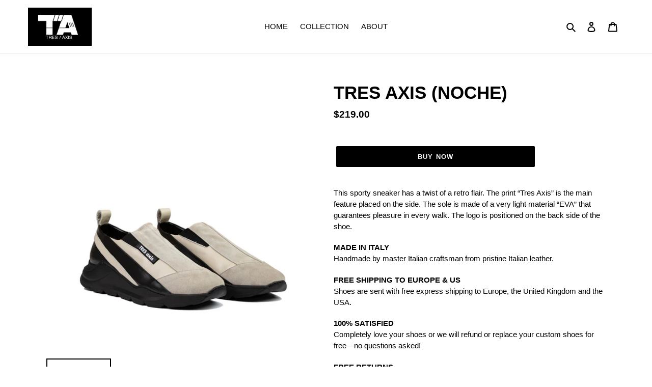

--- FILE ---
content_type: text/html; charset=utf-8
request_url: https://tresaxisshoes.com/products/tres-axis-noche
body_size: 21919
content:
<!doctype html>
<html class="no-js" lang="en">
<head>
  <meta charset="utf-8">
  <meta http-equiv="X-UA-Compatible" content="IE=edge,chrome=1">
  <meta name="viewport" content="width=device-width,initial-scale=1">
  <meta name="theme-color" content="#000000">

  <link rel="preconnect" href="https://cdn.shopify.com" crossorigin>
  <link rel="preconnect" href="https://fonts.shopifycdn.com" crossorigin>
  <link rel="preconnect" href="https://monorail-edge.shopifysvc.com"><link rel="preload" href="//tresaxisshoes.com/cdn/shop/t/7/assets/theme.css?v=78776327447884088751656312956" as="style">
  <link rel="preload" as="font" href="" type="font/woff2" crossorigin>
  <link rel="preload" as="font" href="" type="font/woff2" crossorigin>
  <link rel="preload" as="font" href="" type="font/woff2" crossorigin>
  <link rel="preload" href="//tresaxisshoes.com/cdn/shop/t/7/assets/theme.js?v=16203573537316399521656312957" as="script">
  <link rel="preload" href="//tresaxisshoes.com/cdn/shop/t/7/assets/lazysizes.js?v=63098554868324070131656312956" as="script"><link rel="canonical" href="https://tresaxisshoes.com/products/tres-axis-noche"><title>TRES AXIS (NOCHE)
&ndash; TRESaxis shoes</title><meta name="description" content="This sporty sneaker has a twist of a retro flair. The print “Tres Axis” is the main feature placed on the side. The sole is made of a very light material “EVA” that guarantees pleasure in every walk. The logo is positioned on the back side of the shoe. MADE IN ITALYHandmade by master Italian craftsman from pristine Ita"><!-- /snippets/social-meta-tags.liquid -->


<meta property="og:site_name" content="TRESaxis shoes">
<meta property="og:url" content="https://tresaxisshoes.com/products/tres-axis-noche">
<meta property="og:title" content="TRES AXIS (NOCHE)">
<meta property="og:type" content="product">
<meta property="og:description" content="This sporty sneaker has a twist of a retro flair. The print “Tres Axis” is the main feature placed on the side. The sole is made of a very light material “EVA” that guarantees pleasure in every walk. The logo is positioned on the back side of the shoe. MADE IN ITALYHandmade by master Italian craftsman from pristine Ita"><meta property="og:image" content="http://tresaxisshoes.com/cdn/shop/products/STYLE_WITH_KICKS01_02.jpg?v=1653317552">
  <meta property="og:image:secure_url" content="https://tresaxisshoes.com/cdn/shop/products/STYLE_WITH_KICKS01_02.jpg?v=1653317552">
  <meta property="og:image:width" content="1500">
  <meta property="og:image:height" content="1500">
  <meta property="og:price:amount" content="219.00">
  <meta property="og:price:currency" content="USD">



<meta name="twitter:card" content="summary_large_image">
<meta name="twitter:title" content="TRES AXIS (NOCHE)">
<meta name="twitter:description" content="This sporty sneaker has a twist of a retro flair. The print “Tres Axis” is the main feature placed on the side. The sole is made of a very light material “EVA” that guarantees pleasure in every walk. The logo is positioned on the back side of the shoe. MADE IN ITALYHandmade by master Italian craftsman from pristine Ita">

  
<style data-shopify>
:root {
    --color-text: #000000;
    --color-text-rgb: 0, 0, 0;
    --color-body-text: #000000;
    --color-sale-text: #EA0606;
    --color-small-button-text-border: #000000;
    --color-text-field: #ffffff;
    --color-text-field-text: #000000;
    --color-text-field-text-rgb: 0, 0, 0;

    --color-btn-primary: #000000;
    --color-btn-primary-darker: #000000;
    --color-btn-primary-text: #ffffff;

    --color-blankstate: rgba(0, 0, 0, 0.35);
    --color-blankstate-border: rgba(0, 0, 0, 0.2);
    --color-blankstate-background: rgba(0, 0, 0, 0.1);

    --color-text-focus:#404040;
    --color-overlay-text-focus:#e6e6e6;
    --color-btn-primary-focus:#404040;
    --color-btn-social-focus:#d2d2d2;
    --color-small-button-text-border-focus:#404040;
    --predictive-search-focus:#f2f2f2;

    --color-body: #ffffff;
    --color-bg: #ffffff;
    --color-bg-rgb: 255, 255, 255;
    --color-bg-alt: rgba(0, 0, 0, 0.05);
    --color-bg-currency-selector: rgba(0, 0, 0, 0.2);

    --color-overlay-title-text: #ffffff;
    --color-image-overlay: #685858;
    --color-image-overlay-rgb: 104, 88, 88;--opacity-image-overlay: 0.0;--hover-overlay-opacity: 0.4;

    --color-border: #ebebeb;
    --color-border-form: #cccccc;
    --color-border-form-darker: #b3b3b3;

    --svg-select-icon: url(//tresaxisshoes.com/cdn/shop/t/7/assets/ico-select.svg?v=29003672709104678581656312970);
    --slick-img-url: url(//tresaxisshoes.com/cdn/shop/t/7/assets/ajax-loader.gif?v=41356863302472015721656312953);

    --font-weight-body--bold: 700;
    --font-weight-body--bolder: 700;

    --font-stack-header: Helvetica, Arial, sans-serif;
    --font-style-header: normal;
    --font-weight-header: 700;

    --font-stack-body: Helvetica, Arial, sans-serif;
    --font-style-body: normal;
    --font-weight-body: 400;

    --font-size-header: 26;

    --font-size-base: 15;

    --font-h1-desktop: 35;
    --font-h1-mobile: 32;
    --font-h2-desktop: 20;
    --font-h2-mobile: 18;
    --font-h3-mobile: 20;
    --font-h4-desktop: 17;
    --font-h4-mobile: 15;
    --font-h5-desktop: 15;
    --font-h5-mobile: 13;
    --font-h6-desktop: 14;
    --font-h6-mobile: 12;

    --font-mega-title-large-desktop: 65;

    --font-rich-text-large: 17;
    --font-rich-text-small: 13;

    
--color-video-bg: #f2f2f2;

    
    --global-color-image-loader-primary: rgba(0, 0, 0, 0.06);
    --global-color-image-loader-secondary: rgba(0, 0, 0, 0.12);
  }
</style>


  <style>*,::after,::before{box-sizing:border-box}body{margin:0}body,html{background-color:var(--color-body)}body,button{font-size:calc(var(--font-size-base) * 1px);font-family:var(--font-stack-body);font-style:var(--font-style-body);font-weight:var(--font-weight-body);color:var(--color-text);line-height:1.5}body,button{-webkit-font-smoothing:antialiased;-webkit-text-size-adjust:100%}.border-bottom{border-bottom:1px solid var(--color-border)}.btn--link{background-color:transparent;border:0;margin:0;color:var(--color-text);text-align:left}.text-right{text-align:right}.icon{display:inline-block;width:20px;height:20px;vertical-align:middle;fill:currentColor}.icon__fallback-text,.visually-hidden{position:absolute!important;overflow:hidden;clip:rect(0 0 0 0);height:1px;width:1px;margin:-1px;padding:0;border:0}svg.icon:not(.icon--full-color) circle,svg.icon:not(.icon--full-color) ellipse,svg.icon:not(.icon--full-color) g,svg.icon:not(.icon--full-color) line,svg.icon:not(.icon--full-color) path,svg.icon:not(.icon--full-color) polygon,svg.icon:not(.icon--full-color) polyline,svg.icon:not(.icon--full-color) rect,symbol.icon:not(.icon--full-color) circle,symbol.icon:not(.icon--full-color) ellipse,symbol.icon:not(.icon--full-color) g,symbol.icon:not(.icon--full-color) line,symbol.icon:not(.icon--full-color) path,symbol.icon:not(.icon--full-color) polygon,symbol.icon:not(.icon--full-color) polyline,symbol.icon:not(.icon--full-color) rect{fill:inherit;stroke:inherit}li{list-style:none}.list--inline{padding:0;margin:0}.list--inline>li{display:inline-block;margin-bottom:0;vertical-align:middle}a{color:var(--color-text);text-decoration:none}.h1,.h2,h1,h2{margin:0 0 17.5px;font-family:var(--font-stack-header);font-style:var(--font-style-header);font-weight:var(--font-weight-header);line-height:1.2;overflow-wrap:break-word;word-wrap:break-word}.h1 a,.h2 a,h1 a,h2 a{color:inherit;text-decoration:none;font-weight:inherit}.h1,h1{font-size:calc(((var(--font-h1-desktop))/ (var(--font-size-base))) * 1em);text-transform:none;letter-spacing:0}@media only screen and (max-width:749px){.h1,h1{font-size:calc(((var(--font-h1-mobile))/ (var(--font-size-base))) * 1em)}}.h2,h2{font-size:calc(((var(--font-h2-desktop))/ (var(--font-size-base))) * 1em);text-transform:uppercase;letter-spacing:.1em}@media only screen and (max-width:749px){.h2,h2{font-size:calc(((var(--font-h2-mobile))/ (var(--font-size-base))) * 1em)}}p{color:var(--color-body-text);margin:0 0 19.44444px}@media only screen and (max-width:749px){p{font-size:calc(((var(--font-size-base) - 1)/ (var(--font-size-base))) * 1em)}}p:last-child{margin-bottom:0}@media only screen and (max-width:749px){.small--hide{display:none!important}}.grid{list-style:none;margin:0;padding:0;margin-left:-30px}.grid::after{content:'';display:table;clear:both}@media only screen and (max-width:749px){.grid{margin-left:-22px}}.grid::after{content:'';display:table;clear:both}.grid--no-gutters{margin-left:0}.grid--no-gutters .grid__item{padding-left:0}.grid--table{display:table;table-layout:fixed;width:100%}.grid--table>.grid__item{float:none;display:table-cell;vertical-align:middle}.grid__item{float:left;padding-left:30px;width:100%}@media only screen and (max-width:749px){.grid__item{padding-left:22px}}.grid__item[class*="--push"]{position:relative}@media only screen and (min-width:750px){.medium-up--one-quarter{width:25%}.medium-up--push-one-third{width:33.33%}.medium-up--one-half{width:50%}.medium-up--push-one-third{left:33.33%;position:relative}}.site-header{position:relative;background-color:var(--color-body)}@media only screen and (max-width:749px){.site-header{border-bottom:1px solid var(--color-border)}}@media only screen and (min-width:750px){.site-header{padding:0 55px}.site-header.logo--center{padding-top:30px}}.site-header__logo{margin:15px 0}.logo-align--center .site-header__logo{text-align:center;margin:0 auto}@media only screen and (max-width:749px){.logo-align--center .site-header__logo{text-align:left;margin:15px 0}}@media only screen and (max-width:749px){.site-header__logo{padding-left:22px;text-align:left}.site-header__logo img{margin:0}}.site-header__logo-link{display:inline-block;word-break:break-word}@media only screen and (min-width:750px){.logo-align--center .site-header__logo-link{margin:0 auto}}.site-header__logo-image{display:block}@media only screen and (min-width:750px){.site-header__logo-image{margin:0 auto}}.site-header__logo-image img{width:100%}.site-header__logo-image--centered img{margin:0 auto}.site-header__logo img{display:block}.site-header__icons{position:relative;white-space:nowrap}@media only screen and (max-width:749px){.site-header__icons{width:auto;padding-right:13px}.site-header__icons .btn--link,.site-header__icons .site-header__cart{font-size:calc(((var(--font-size-base))/ (var(--font-size-base))) * 1em)}}.site-header__icons-wrapper{position:relative;display:-webkit-flex;display:-ms-flexbox;display:flex;width:100%;-ms-flex-align:center;-webkit-align-items:center;-moz-align-items:center;-ms-align-items:center;-o-align-items:center;align-items:center;-webkit-justify-content:flex-end;-ms-justify-content:flex-end;justify-content:flex-end}.site-header__account,.site-header__cart,.site-header__search{position:relative}.site-header__search.site-header__icon{display:none}@media only screen and (min-width:1400px){.site-header__search.site-header__icon{display:block}}.site-header__search-toggle{display:block}@media only screen and (min-width:750px){.site-header__account,.site-header__cart{padding:10px 11px}}.site-header__cart-title,.site-header__search-title{position:absolute!important;overflow:hidden;clip:rect(0 0 0 0);height:1px;width:1px;margin:-1px;padding:0;border:0;display:block;vertical-align:middle}.site-header__cart-title{margin-right:3px}.site-header__cart-count{display:flex;align-items:center;justify-content:center;position:absolute;right:.4rem;top:.2rem;font-weight:700;background-color:var(--color-btn-primary);color:var(--color-btn-primary-text);border-radius:50%;min-width:1em;height:1em}.site-header__cart-count span{font-family:HelveticaNeue,"Helvetica Neue",Helvetica,Arial,sans-serif;font-size:calc(11em / 16);line-height:1}@media only screen and (max-width:749px){.site-header__cart-count{top:calc(7em / 16);right:0;border-radius:50%;min-width:calc(19em / 16);height:calc(19em / 16)}}@media only screen and (max-width:749px){.site-header__cart-count span{padding:.25em calc(6em / 16);font-size:12px}}.site-header__menu{display:none}@media only screen and (max-width:749px){.site-header__icon{display:inline-block;vertical-align:middle;padding:10px 11px;margin:0}}@media only screen and (min-width:750px){.site-header__icon .icon-search{margin-right:3px}}.announcement-bar{z-index:10;position:relative;text-align:center;border-bottom:1px solid transparent;padding:2px}.announcement-bar__link{display:block}.announcement-bar__message{display:block;padding:11px 22px;font-size:calc(((16)/ (var(--font-size-base))) * 1em);font-weight:var(--font-weight-header)}@media only screen and (min-width:750px){.announcement-bar__message{padding-left:55px;padding-right:55px}}.site-nav{position:relative;padding:0;text-align:center;margin:25px 0}.site-nav a{padding:3px 10px}.site-nav__link{display:block;white-space:nowrap}.site-nav--centered .site-nav__link{padding-top:0}.site-nav__link .icon-chevron-down{width:calc(8em / 16);height:calc(8em / 16);margin-left:.5rem}.site-nav__label{border-bottom:1px solid transparent}.site-nav__link--active .site-nav__label{border-bottom-color:var(--color-text)}.site-nav__link--button{border:none;background-color:transparent;padding:3px 10px}.site-header__mobile-nav{z-index:11;position:relative;background-color:var(--color-body)}@media only screen and (max-width:749px){.site-header__mobile-nav{display:-webkit-flex;display:-ms-flexbox;display:flex;width:100%;-ms-flex-align:center;-webkit-align-items:center;-moz-align-items:center;-ms-align-items:center;-o-align-items:center;align-items:center}}.mobile-nav--open .icon-close{display:none}.main-content{opacity:0}.main-content .shopify-section{display:none}.main-content .shopify-section:first-child{display:inherit}.critical-hidden{display:none}</style>

  <script>
    window.performance.mark('debut:theme_stylesheet_loaded.start');

    function onLoadStylesheet() {
      performance.mark('debut:theme_stylesheet_loaded.end');
      performance.measure('debut:theme_stylesheet_loaded', 'debut:theme_stylesheet_loaded.start', 'debut:theme_stylesheet_loaded.end');

      var url = "//tresaxisshoes.com/cdn/shop/t/7/assets/theme.css?v=78776327447884088751656312956";
      var link = document.querySelector('link[href="' + url + '"]');
      link.loaded = true;
      link.dispatchEvent(new Event('load'));
    }
  </script>

  <link rel="stylesheet" href="//tresaxisshoes.com/cdn/shop/t/7/assets/theme.css?v=78776327447884088751656312956" type="text/css" media="print" onload="this.media='all';onLoadStylesheet()">

  <style>
    
    
    
    
    
    
  </style>

  <script>const moneyFormat = "${{amount}}"
var theme = {
      breakpoints: {
        medium: 750,
        large: 990,
        widescreen: 1400
      },
      strings: {
        addToCart: "Add to cart",
        soldOut: "Sold out",
        unavailable: "Unavailable",
        regularPrice: "Regular price",
        salePrice: "Sale price",
        sale: "Sale",
        fromLowestPrice: "from [price]",
        vendor: "Vendor",
        showMore: "Show More",
        showLess: "Show Less",
        searchFor: "Search for",
        addressError: "Error looking up that address",
        addressNoResults: "No results for that address",
        addressQueryLimit: "You have exceeded the Google API usage limit. Consider upgrading to a \u003ca href=\"https:\/\/developers.google.com\/maps\/premium\/usage-limits\"\u003ePremium Plan\u003c\/a\u003e.",
        authError: "There was a problem authenticating your Google Maps account.",
        newWindow: "Opens in a new window.",
        external: "Opens external website.",
        newWindowExternal: "Opens external website in a new window.",
        removeLabel: "Remove [product]",
        update: "Update",
        quantity: "Quantity",
        discountedTotal: "Discounted total",
        regularTotal: "Regular total",
        priceColumn: "See Price column for discount details.",
        quantityMinimumMessage: "Quantity must be 1 or more",
        cartError: "There was an error while updating your cart. Please try again.",
        removedItemMessage: "Removed \u003cspan class=\"cart__removed-product-details\"\u003e([quantity]) [link]\u003c\/span\u003e from your cart.",
        unitPrice: "Unit price",
        unitPriceSeparator: "per",
        oneCartCount: "1 item",
        otherCartCount: "[count] items",
        quantityLabel: "Quantity: [count]",
        products: "Products",
        loading: "Loading",
        number_of_results: "[result_number] of [results_count]",
        number_of_results_found: "[results_count] results found",
        one_result_found: "1 result found"
      },
      moneyFormat: moneyFormat,
      moneyFormatWithCurrency: "${{amount}} USD",
      settings: {
        predictiveSearchEnabled: true,
        predictiveSearchShowPrice: false,
        predictiveSearchShowVendor: false
      },
      stylesheet: "//tresaxisshoes.com/cdn/shop/t/7/assets/theme.css?v=78776327447884088751656312956"
    };document.documentElement.className = document.documentElement.className.replace('no-js', 'js');
  </script><script src="//tresaxisshoes.com/cdn/shop/t/7/assets/theme.js?v=16203573537316399521656312957" defer="defer"></script>
  <script src="//tresaxisshoes.com/cdn/shop/t/7/assets/lazysizes.js?v=63098554868324070131656312956" async="async"></script>

  <script type="text/javascript">
    if (window.MSInputMethodContext && document.documentMode) {
      var scripts = document.getElementsByTagName('script')[0];
      var polyfill = document.createElement("script");
      polyfill.defer = true;
      polyfill.src = "//tresaxisshoes.com/cdn/shop/t/7/assets/ie11CustomProperties.min.js?v=146208399201472936201656312955";

      scripts.parentNode.insertBefore(polyfill, scripts);
    }
  </script>
<script src="https://code.jquery.com/jquery-3.4.1.min.js" integrity="sha256-CSXorXvZcTkaix6Yvo6HppcZGetbYMGWSFlBw8HfCJo=" crossorigin="anonymous"></script>

  <!-- OutlinkStickyBtn CODE Start --><!-- OutlinkStickyBtn END --> <script>window.performance && window.performance.mark && window.performance.mark('shopify.content_for_header.start');</script><meta id="shopify-digital-wallet" name="shopify-digital-wallet" content="/64442564847/digital_wallets/dialog">
<link rel="alternate" type="application/json+oembed" href="https://tresaxisshoes.com/products/tres-axis-noche.oembed">
<script async="async" src="/checkouts/internal/preloads.js?locale=en-US"></script>
<script id="shopify-features" type="application/json">{"accessToken":"6e5c911642a93b4435c7adf572180db1","betas":["rich-media-storefront-analytics"],"domain":"tresaxisshoes.com","predictiveSearch":true,"shopId":64442564847,"locale":"en"}</script>
<script>var Shopify = Shopify || {};
Shopify.shop = "stylewithkicks.myshopify.com";
Shopify.locale = "en";
Shopify.currency = {"active":"USD","rate":"1.0"};
Shopify.country = "US";
Shopify.theme = {"name":"tresaxisshoes_v1.2_cust-form_no-taxes","id":133774835951,"schema_name":"Debut","schema_version":"17.14.1","theme_store_id":796,"role":"main"};
Shopify.theme.handle = "null";
Shopify.theme.style = {"id":null,"handle":null};
Shopify.cdnHost = "tresaxisshoes.com/cdn";
Shopify.routes = Shopify.routes || {};
Shopify.routes.root = "/";</script>
<script type="module">!function(o){(o.Shopify=o.Shopify||{}).modules=!0}(window);</script>
<script>!function(o){function n(){var o=[];function n(){o.push(Array.prototype.slice.apply(arguments))}return n.q=o,n}var t=o.Shopify=o.Shopify||{};t.loadFeatures=n(),t.autoloadFeatures=n()}(window);</script>
<script id="shop-js-analytics" type="application/json">{"pageType":"product"}</script>
<script defer="defer" async type="module" src="//tresaxisshoes.com/cdn/shopifycloud/shop-js/modules/v2/client.init-shop-cart-sync_BN7fPSNr.en.esm.js"></script>
<script defer="defer" async type="module" src="//tresaxisshoes.com/cdn/shopifycloud/shop-js/modules/v2/chunk.common_Cbph3Kss.esm.js"></script>
<script defer="defer" async type="module" src="//tresaxisshoes.com/cdn/shopifycloud/shop-js/modules/v2/chunk.modal_DKumMAJ1.esm.js"></script>
<script type="module">
  await import("//tresaxisshoes.com/cdn/shopifycloud/shop-js/modules/v2/client.init-shop-cart-sync_BN7fPSNr.en.esm.js");
await import("//tresaxisshoes.com/cdn/shopifycloud/shop-js/modules/v2/chunk.common_Cbph3Kss.esm.js");
await import("//tresaxisshoes.com/cdn/shopifycloud/shop-js/modules/v2/chunk.modal_DKumMAJ1.esm.js");

  window.Shopify.SignInWithShop?.initShopCartSync?.({"fedCMEnabled":true,"windoidEnabled":true});

</script>
<script id="__st">var __st={"a":64442564847,"offset":-18000,"reqid":"7e333c36-2d04-4423-9b31-531b012c0de8-1769810680","pageurl":"tresaxisshoes.com\/products\/tres-axis-noche","u":"22590b6ca243","p":"product","rtyp":"product","rid":7678394695919};</script>
<script>window.ShopifyPaypalV4VisibilityTracking = true;</script>
<script id="captcha-bootstrap">!function(){'use strict';const t='contact',e='account',n='new_comment',o=[[t,t],['blogs',n],['comments',n],[t,'customer']],c=[[e,'customer_login'],[e,'guest_login'],[e,'recover_customer_password'],[e,'create_customer']],r=t=>t.map((([t,e])=>`form[action*='/${t}']:not([data-nocaptcha='true']) input[name='form_type'][value='${e}']`)).join(','),a=t=>()=>t?[...document.querySelectorAll(t)].map((t=>t.form)):[];function s(){const t=[...o],e=r(t);return a(e)}const i='password',u='form_key',d=['recaptcha-v3-token','g-recaptcha-response','h-captcha-response',i],f=()=>{try{return window.sessionStorage}catch{return}},m='__shopify_v',_=t=>t.elements[u];function p(t,e,n=!1){try{const o=window.sessionStorage,c=JSON.parse(o.getItem(e)),{data:r}=function(t){const{data:e,action:n}=t;return t[m]||n?{data:e,action:n}:{data:t,action:n}}(c);for(const[e,n]of Object.entries(r))t.elements[e]&&(t.elements[e].value=n);n&&o.removeItem(e)}catch(o){console.error('form repopulation failed',{error:o})}}const l='form_type',E='cptcha';function T(t){t.dataset[E]=!0}const w=window,h=w.document,L='Shopify',v='ce_forms',y='captcha';let A=!1;((t,e)=>{const n=(g='f06e6c50-85a8-45c8-87d0-21a2b65856fe',I='https://cdn.shopify.com/shopifycloud/storefront-forms-hcaptcha/ce_storefront_forms_captcha_hcaptcha.v1.5.2.iife.js',D={infoText:'Protected by hCaptcha',privacyText:'Privacy',termsText:'Terms'},(t,e,n)=>{const o=w[L][v],c=o.bindForm;if(c)return c(t,g,e,D).then(n);var r;o.q.push([[t,g,e,D],n]),r=I,A||(h.body.append(Object.assign(h.createElement('script'),{id:'captcha-provider',async:!0,src:r})),A=!0)});var g,I,D;w[L]=w[L]||{},w[L][v]=w[L][v]||{},w[L][v].q=[],w[L][y]=w[L][y]||{},w[L][y].protect=function(t,e){n(t,void 0,e),T(t)},Object.freeze(w[L][y]),function(t,e,n,w,h,L){const[v,y,A,g]=function(t,e,n){const i=e?o:[],u=t?c:[],d=[...i,...u],f=r(d),m=r(i),_=r(d.filter((([t,e])=>n.includes(e))));return[a(f),a(m),a(_),s()]}(w,h,L),I=t=>{const e=t.target;return e instanceof HTMLFormElement?e:e&&e.form},D=t=>v().includes(t);t.addEventListener('submit',(t=>{const e=I(t);if(!e)return;const n=D(e)&&!e.dataset.hcaptchaBound&&!e.dataset.recaptchaBound,o=_(e),c=g().includes(e)&&(!o||!o.value);(n||c)&&t.preventDefault(),c&&!n&&(function(t){try{if(!f())return;!function(t){const e=f();if(!e)return;const n=_(t);if(!n)return;const o=n.value;o&&e.removeItem(o)}(t);const e=Array.from(Array(32),(()=>Math.random().toString(36)[2])).join('');!function(t,e){_(t)||t.append(Object.assign(document.createElement('input'),{type:'hidden',name:u})),t.elements[u].value=e}(t,e),function(t,e){const n=f();if(!n)return;const o=[...t.querySelectorAll(`input[type='${i}']`)].map((({name:t})=>t)),c=[...d,...o],r={};for(const[a,s]of new FormData(t).entries())c.includes(a)||(r[a]=s);n.setItem(e,JSON.stringify({[m]:1,action:t.action,data:r}))}(t,e)}catch(e){console.error('failed to persist form',e)}}(e),e.submit())}));const S=(t,e)=>{t&&!t.dataset[E]&&(n(t,e.some((e=>e===t))),T(t))};for(const o of['focusin','change'])t.addEventListener(o,(t=>{const e=I(t);D(e)&&S(e,y())}));const B=e.get('form_key'),M=e.get(l),P=B&&M;t.addEventListener('DOMContentLoaded',(()=>{const t=y();if(P)for(const e of t)e.elements[l].value===M&&p(e,B);[...new Set([...A(),...v().filter((t=>'true'===t.dataset.shopifyCaptcha))])].forEach((e=>S(e,t)))}))}(h,new URLSearchParams(w.location.search),n,t,e,['guest_login'])})(!0,!0)}();</script>
<script integrity="sha256-4kQ18oKyAcykRKYeNunJcIwy7WH5gtpwJnB7kiuLZ1E=" data-source-attribution="shopify.loadfeatures" defer="defer" src="//tresaxisshoes.com/cdn/shopifycloud/storefront/assets/storefront/load_feature-a0a9edcb.js" crossorigin="anonymous"></script>
<script data-source-attribution="shopify.dynamic_checkout.dynamic.init">var Shopify=Shopify||{};Shopify.PaymentButton=Shopify.PaymentButton||{isStorefrontPortableWallets:!0,init:function(){window.Shopify.PaymentButton.init=function(){};var t=document.createElement("script");t.src="https://tresaxisshoes.com/cdn/shopifycloud/portable-wallets/latest/portable-wallets.en.js",t.type="module",document.head.appendChild(t)}};
</script>
<script data-source-attribution="shopify.dynamic_checkout.buyer_consent">
  function portableWalletsHideBuyerConsent(e){var t=document.getElementById("shopify-buyer-consent"),n=document.getElementById("shopify-subscription-policy-button");t&&n&&(t.classList.add("hidden"),t.setAttribute("aria-hidden","true"),n.removeEventListener("click",e))}function portableWalletsShowBuyerConsent(e){var t=document.getElementById("shopify-buyer-consent"),n=document.getElementById("shopify-subscription-policy-button");t&&n&&(t.classList.remove("hidden"),t.removeAttribute("aria-hidden"),n.addEventListener("click",e))}window.Shopify?.PaymentButton&&(window.Shopify.PaymentButton.hideBuyerConsent=portableWalletsHideBuyerConsent,window.Shopify.PaymentButton.showBuyerConsent=portableWalletsShowBuyerConsent);
</script>
<script data-source-attribution="shopify.dynamic_checkout.cart.bootstrap">document.addEventListener("DOMContentLoaded",(function(){function t(){return document.querySelector("shopify-accelerated-checkout-cart, shopify-accelerated-checkout")}if(t())Shopify.PaymentButton.init();else{new MutationObserver((function(e,n){t()&&(Shopify.PaymentButton.init(),n.disconnect())})).observe(document.body,{childList:!0,subtree:!0})}}));
</script>

<script>window.performance && window.performance.mark && window.performance.mark('shopify.content_for_header.end');</script>
<link href="https://monorail-edge.shopifysvc.com" rel="dns-prefetch">
<script>(function(){if ("sendBeacon" in navigator && "performance" in window) {try {var session_token_from_headers = performance.getEntriesByType('navigation')[0].serverTiming.find(x => x.name == '_s').description;} catch {var session_token_from_headers = undefined;}var session_cookie_matches = document.cookie.match(/_shopify_s=([^;]*)/);var session_token_from_cookie = session_cookie_matches && session_cookie_matches.length === 2 ? session_cookie_matches[1] : "";var session_token = session_token_from_headers || session_token_from_cookie || "";function handle_abandonment_event(e) {var entries = performance.getEntries().filter(function(entry) {return /monorail-edge.shopifysvc.com/.test(entry.name);});if (!window.abandonment_tracked && entries.length === 0) {window.abandonment_tracked = true;var currentMs = Date.now();var navigation_start = performance.timing.navigationStart;var payload = {shop_id: 64442564847,url: window.location.href,navigation_start,duration: currentMs - navigation_start,session_token,page_type: "product"};window.navigator.sendBeacon("https://monorail-edge.shopifysvc.com/v1/produce", JSON.stringify({schema_id: "online_store_buyer_site_abandonment/1.1",payload: payload,metadata: {event_created_at_ms: currentMs,event_sent_at_ms: currentMs}}));}}window.addEventListener('pagehide', handle_abandonment_event);}}());</script>
<script id="web-pixels-manager-setup">(function e(e,d,r,n,o){if(void 0===o&&(o={}),!Boolean(null===(a=null===(i=window.Shopify)||void 0===i?void 0:i.analytics)||void 0===a?void 0:a.replayQueue)){var i,a;window.Shopify=window.Shopify||{};var t=window.Shopify;t.analytics=t.analytics||{};var s=t.analytics;s.replayQueue=[],s.publish=function(e,d,r){return s.replayQueue.push([e,d,r]),!0};try{self.performance.mark("wpm:start")}catch(e){}var l=function(){var e={modern:/Edge?\/(1{2}[4-9]|1[2-9]\d|[2-9]\d{2}|\d{4,})\.\d+(\.\d+|)|Firefox\/(1{2}[4-9]|1[2-9]\d|[2-9]\d{2}|\d{4,})\.\d+(\.\d+|)|Chrom(ium|e)\/(9{2}|\d{3,})\.\d+(\.\d+|)|(Maci|X1{2}).+ Version\/(15\.\d+|(1[6-9]|[2-9]\d|\d{3,})\.\d+)([,.]\d+|)( \(\w+\)|)( Mobile\/\w+|) Safari\/|Chrome.+OPR\/(9{2}|\d{3,})\.\d+\.\d+|(CPU[ +]OS|iPhone[ +]OS|CPU[ +]iPhone|CPU IPhone OS|CPU iPad OS)[ +]+(15[._]\d+|(1[6-9]|[2-9]\d|\d{3,})[._]\d+)([._]\d+|)|Android:?[ /-](13[3-9]|1[4-9]\d|[2-9]\d{2}|\d{4,})(\.\d+|)(\.\d+|)|Android.+Firefox\/(13[5-9]|1[4-9]\d|[2-9]\d{2}|\d{4,})\.\d+(\.\d+|)|Android.+Chrom(ium|e)\/(13[3-9]|1[4-9]\d|[2-9]\d{2}|\d{4,})\.\d+(\.\d+|)|SamsungBrowser\/([2-9]\d|\d{3,})\.\d+/,legacy:/Edge?\/(1[6-9]|[2-9]\d|\d{3,})\.\d+(\.\d+|)|Firefox\/(5[4-9]|[6-9]\d|\d{3,})\.\d+(\.\d+|)|Chrom(ium|e)\/(5[1-9]|[6-9]\d|\d{3,})\.\d+(\.\d+|)([\d.]+$|.*Safari\/(?![\d.]+ Edge\/[\d.]+$))|(Maci|X1{2}).+ Version\/(10\.\d+|(1[1-9]|[2-9]\d|\d{3,})\.\d+)([,.]\d+|)( \(\w+\)|)( Mobile\/\w+|) Safari\/|Chrome.+OPR\/(3[89]|[4-9]\d|\d{3,})\.\d+\.\d+|(CPU[ +]OS|iPhone[ +]OS|CPU[ +]iPhone|CPU IPhone OS|CPU iPad OS)[ +]+(10[._]\d+|(1[1-9]|[2-9]\d|\d{3,})[._]\d+)([._]\d+|)|Android:?[ /-](13[3-9]|1[4-9]\d|[2-9]\d{2}|\d{4,})(\.\d+|)(\.\d+|)|Mobile Safari.+OPR\/([89]\d|\d{3,})\.\d+\.\d+|Android.+Firefox\/(13[5-9]|1[4-9]\d|[2-9]\d{2}|\d{4,})\.\d+(\.\d+|)|Android.+Chrom(ium|e)\/(13[3-9]|1[4-9]\d|[2-9]\d{2}|\d{4,})\.\d+(\.\d+|)|Android.+(UC? ?Browser|UCWEB|U3)[ /]?(15\.([5-9]|\d{2,})|(1[6-9]|[2-9]\d|\d{3,})\.\d+)\.\d+|SamsungBrowser\/(5\.\d+|([6-9]|\d{2,})\.\d+)|Android.+MQ{2}Browser\/(14(\.(9|\d{2,})|)|(1[5-9]|[2-9]\d|\d{3,})(\.\d+|))(\.\d+|)|K[Aa][Ii]OS\/(3\.\d+|([4-9]|\d{2,})\.\d+)(\.\d+|)/},d=e.modern,r=e.legacy,n=navigator.userAgent;return n.match(d)?"modern":n.match(r)?"legacy":"unknown"}(),u="modern"===l?"modern":"legacy",c=(null!=n?n:{modern:"",legacy:""})[u],f=function(e){return[e.baseUrl,"/wpm","/b",e.hashVersion,"modern"===e.buildTarget?"m":"l",".js"].join("")}({baseUrl:d,hashVersion:r,buildTarget:u}),m=function(e){var d=e.version,r=e.bundleTarget,n=e.surface,o=e.pageUrl,i=e.monorailEndpoint;return{emit:function(e){var a=e.status,t=e.errorMsg,s=(new Date).getTime(),l=JSON.stringify({metadata:{event_sent_at_ms:s},events:[{schema_id:"web_pixels_manager_load/3.1",payload:{version:d,bundle_target:r,page_url:o,status:a,surface:n,error_msg:t},metadata:{event_created_at_ms:s}}]});if(!i)return console&&console.warn&&console.warn("[Web Pixels Manager] No Monorail endpoint provided, skipping logging."),!1;try{return self.navigator.sendBeacon.bind(self.navigator)(i,l)}catch(e){}var u=new XMLHttpRequest;try{return u.open("POST",i,!0),u.setRequestHeader("Content-Type","text/plain"),u.send(l),!0}catch(e){return console&&console.warn&&console.warn("[Web Pixels Manager] Got an unhandled error while logging to Monorail."),!1}}}}({version:r,bundleTarget:l,surface:e.surface,pageUrl:self.location.href,monorailEndpoint:e.monorailEndpoint});try{o.browserTarget=l,function(e){var d=e.src,r=e.async,n=void 0===r||r,o=e.onload,i=e.onerror,a=e.sri,t=e.scriptDataAttributes,s=void 0===t?{}:t,l=document.createElement("script"),u=document.querySelector("head"),c=document.querySelector("body");if(l.async=n,l.src=d,a&&(l.integrity=a,l.crossOrigin="anonymous"),s)for(var f in s)if(Object.prototype.hasOwnProperty.call(s,f))try{l.dataset[f]=s[f]}catch(e){}if(o&&l.addEventListener("load",o),i&&l.addEventListener("error",i),u)u.appendChild(l);else{if(!c)throw new Error("Did not find a head or body element to append the script");c.appendChild(l)}}({src:f,async:!0,onload:function(){if(!function(){var e,d;return Boolean(null===(d=null===(e=window.Shopify)||void 0===e?void 0:e.analytics)||void 0===d?void 0:d.initialized)}()){var d=window.webPixelsManager.init(e)||void 0;if(d){var r=window.Shopify.analytics;r.replayQueue.forEach((function(e){var r=e[0],n=e[1],o=e[2];d.publishCustomEvent(r,n,o)})),r.replayQueue=[],r.publish=d.publishCustomEvent,r.visitor=d.visitor,r.initialized=!0}}},onerror:function(){return m.emit({status:"failed",errorMsg:"".concat(f," has failed to load")})},sri:function(e){var d=/^sha384-[A-Za-z0-9+/=]+$/;return"string"==typeof e&&d.test(e)}(c)?c:"",scriptDataAttributes:o}),m.emit({status:"loading"})}catch(e){m.emit({status:"failed",errorMsg:(null==e?void 0:e.message)||"Unknown error"})}}})({shopId: 64442564847,storefrontBaseUrl: "https://tresaxisshoes.com",extensionsBaseUrl: "https://extensions.shopifycdn.com/cdn/shopifycloud/web-pixels-manager",monorailEndpoint: "https://monorail-edge.shopifysvc.com/unstable/produce_batch",surface: "storefront-renderer",enabledBetaFlags: ["2dca8a86"],webPixelsConfigList: [{"id":"shopify-app-pixel","configuration":"{}","eventPayloadVersion":"v1","runtimeContext":"STRICT","scriptVersion":"0450","apiClientId":"shopify-pixel","type":"APP","privacyPurposes":["ANALYTICS","MARKETING"]},{"id":"shopify-custom-pixel","eventPayloadVersion":"v1","runtimeContext":"LAX","scriptVersion":"0450","apiClientId":"shopify-pixel","type":"CUSTOM","privacyPurposes":["ANALYTICS","MARKETING"]}],isMerchantRequest: false,initData: {"shop":{"name":"TRESaxis shoes","paymentSettings":{"currencyCode":"USD"},"myshopifyDomain":"stylewithkicks.myshopify.com","countryCode":"NL","storefrontUrl":"https:\/\/tresaxisshoes.com"},"customer":null,"cart":null,"checkout":null,"productVariants":[{"price":{"amount":219.0,"currencyCode":"USD"},"product":{"title":"TRES AXIS (NOCHE)","vendor":"stylewithkicks","id":"7678394695919","untranslatedTitle":"TRES AXIS (NOCHE)","url":"\/products\/tres-axis-noche","type":""},"id":"42858833772783","image":{"src":"\/\/tresaxisshoes.com\/cdn\/shop\/products\/STYLE_WITH_KICKS01_02.jpg?v=1653317552"},"sku":"","title":"Default Title","untranslatedTitle":"Default Title"}],"purchasingCompany":null},},"https://tresaxisshoes.com/cdn","1d2a099fw23dfb22ep557258f5m7a2edbae",{"modern":"","legacy":""},{"shopId":"64442564847","storefrontBaseUrl":"https:\/\/tresaxisshoes.com","extensionBaseUrl":"https:\/\/extensions.shopifycdn.com\/cdn\/shopifycloud\/web-pixels-manager","surface":"storefront-renderer","enabledBetaFlags":"[\"2dca8a86\"]","isMerchantRequest":"false","hashVersion":"1d2a099fw23dfb22ep557258f5m7a2edbae","publish":"custom","events":"[[\"page_viewed\",{}],[\"product_viewed\",{\"productVariant\":{\"price\":{\"amount\":219.0,\"currencyCode\":\"USD\"},\"product\":{\"title\":\"TRES AXIS (NOCHE)\",\"vendor\":\"stylewithkicks\",\"id\":\"7678394695919\",\"untranslatedTitle\":\"TRES AXIS (NOCHE)\",\"url\":\"\/products\/tres-axis-noche\",\"type\":\"\"},\"id\":\"42858833772783\",\"image\":{\"src\":\"\/\/tresaxisshoes.com\/cdn\/shop\/products\/STYLE_WITH_KICKS01_02.jpg?v=1653317552\"},\"sku\":\"\",\"title\":\"Default Title\",\"untranslatedTitle\":\"Default Title\"}}]]"});</script><script>
  window.ShopifyAnalytics = window.ShopifyAnalytics || {};
  window.ShopifyAnalytics.meta = window.ShopifyAnalytics.meta || {};
  window.ShopifyAnalytics.meta.currency = 'USD';
  var meta = {"product":{"id":7678394695919,"gid":"gid:\/\/shopify\/Product\/7678394695919","vendor":"stylewithkicks","type":"","handle":"tres-axis-noche","variants":[{"id":42858833772783,"price":21900,"name":"TRES AXIS (NOCHE)","public_title":null,"sku":""}],"remote":false},"page":{"pageType":"product","resourceType":"product","resourceId":7678394695919,"requestId":"7e333c36-2d04-4423-9b31-531b012c0de8-1769810680"}};
  for (var attr in meta) {
    window.ShopifyAnalytics.meta[attr] = meta[attr];
  }
</script>
<script class="analytics">
  (function () {
    var customDocumentWrite = function(content) {
      var jquery = null;

      if (window.jQuery) {
        jquery = window.jQuery;
      } else if (window.Checkout && window.Checkout.$) {
        jquery = window.Checkout.$;
      }

      if (jquery) {
        jquery('body').append(content);
      }
    };

    var hasLoggedConversion = function(token) {
      if (token) {
        return document.cookie.indexOf('loggedConversion=' + token) !== -1;
      }
      return false;
    }

    var setCookieIfConversion = function(token) {
      if (token) {
        var twoMonthsFromNow = new Date(Date.now());
        twoMonthsFromNow.setMonth(twoMonthsFromNow.getMonth() + 2);

        document.cookie = 'loggedConversion=' + token + '; expires=' + twoMonthsFromNow;
      }
    }

    var trekkie = window.ShopifyAnalytics.lib = window.trekkie = window.trekkie || [];
    if (trekkie.integrations) {
      return;
    }
    trekkie.methods = [
      'identify',
      'page',
      'ready',
      'track',
      'trackForm',
      'trackLink'
    ];
    trekkie.factory = function(method) {
      return function() {
        var args = Array.prototype.slice.call(arguments);
        args.unshift(method);
        trekkie.push(args);
        return trekkie;
      };
    };
    for (var i = 0; i < trekkie.methods.length; i++) {
      var key = trekkie.methods[i];
      trekkie[key] = trekkie.factory(key);
    }
    trekkie.load = function(config) {
      trekkie.config = config || {};
      trekkie.config.initialDocumentCookie = document.cookie;
      var first = document.getElementsByTagName('script')[0];
      var script = document.createElement('script');
      script.type = 'text/javascript';
      script.onerror = function(e) {
        var scriptFallback = document.createElement('script');
        scriptFallback.type = 'text/javascript';
        scriptFallback.onerror = function(error) {
                var Monorail = {
      produce: function produce(monorailDomain, schemaId, payload) {
        var currentMs = new Date().getTime();
        var event = {
          schema_id: schemaId,
          payload: payload,
          metadata: {
            event_created_at_ms: currentMs,
            event_sent_at_ms: currentMs
          }
        };
        return Monorail.sendRequest("https://" + monorailDomain + "/v1/produce", JSON.stringify(event));
      },
      sendRequest: function sendRequest(endpointUrl, payload) {
        // Try the sendBeacon API
        if (window && window.navigator && typeof window.navigator.sendBeacon === 'function' && typeof window.Blob === 'function' && !Monorail.isIos12()) {
          var blobData = new window.Blob([payload], {
            type: 'text/plain'
          });

          if (window.navigator.sendBeacon(endpointUrl, blobData)) {
            return true;
          } // sendBeacon was not successful

        } // XHR beacon

        var xhr = new XMLHttpRequest();

        try {
          xhr.open('POST', endpointUrl);
          xhr.setRequestHeader('Content-Type', 'text/plain');
          xhr.send(payload);
        } catch (e) {
          console.log(e);
        }

        return false;
      },
      isIos12: function isIos12() {
        return window.navigator.userAgent.lastIndexOf('iPhone; CPU iPhone OS 12_') !== -1 || window.navigator.userAgent.lastIndexOf('iPad; CPU OS 12_') !== -1;
      }
    };
    Monorail.produce('monorail-edge.shopifysvc.com',
      'trekkie_storefront_load_errors/1.1',
      {shop_id: 64442564847,
      theme_id: 133774835951,
      app_name: "storefront",
      context_url: window.location.href,
      source_url: "//tresaxisshoes.com/cdn/s/trekkie.storefront.c59ea00e0474b293ae6629561379568a2d7c4bba.min.js"});

        };
        scriptFallback.async = true;
        scriptFallback.src = '//tresaxisshoes.com/cdn/s/trekkie.storefront.c59ea00e0474b293ae6629561379568a2d7c4bba.min.js';
        first.parentNode.insertBefore(scriptFallback, first);
      };
      script.async = true;
      script.src = '//tresaxisshoes.com/cdn/s/trekkie.storefront.c59ea00e0474b293ae6629561379568a2d7c4bba.min.js';
      first.parentNode.insertBefore(script, first);
    };
    trekkie.load(
      {"Trekkie":{"appName":"storefront","development":false,"defaultAttributes":{"shopId":64442564847,"isMerchantRequest":null,"themeId":133774835951,"themeCityHash":"17300439106772318420","contentLanguage":"en","currency":"USD","eventMetadataId":"41462bce-b3b8-4d0c-9c02-b36e2497c661"},"isServerSideCookieWritingEnabled":true,"monorailRegion":"shop_domain","enabledBetaFlags":["65f19447","b5387b81"]},"Session Attribution":{},"S2S":{"facebookCapiEnabled":false,"source":"trekkie-storefront-renderer","apiClientId":580111}}
    );

    var loaded = false;
    trekkie.ready(function() {
      if (loaded) return;
      loaded = true;

      window.ShopifyAnalytics.lib = window.trekkie;

      var originalDocumentWrite = document.write;
      document.write = customDocumentWrite;
      try { window.ShopifyAnalytics.merchantGoogleAnalytics.call(this); } catch(error) {};
      document.write = originalDocumentWrite;

      window.ShopifyAnalytics.lib.page(null,{"pageType":"product","resourceType":"product","resourceId":7678394695919,"requestId":"7e333c36-2d04-4423-9b31-531b012c0de8-1769810680","shopifyEmitted":true});

      var match = window.location.pathname.match(/checkouts\/(.+)\/(thank_you|post_purchase)/)
      var token = match? match[1]: undefined;
      if (!hasLoggedConversion(token)) {
        setCookieIfConversion(token);
        window.ShopifyAnalytics.lib.track("Viewed Product",{"currency":"USD","variantId":42858833772783,"productId":7678394695919,"productGid":"gid:\/\/shopify\/Product\/7678394695919","name":"TRES AXIS (NOCHE)","price":"219.00","sku":"","brand":"stylewithkicks","variant":null,"category":"","nonInteraction":true,"remote":false},undefined,undefined,{"shopifyEmitted":true});
      window.ShopifyAnalytics.lib.track("monorail:\/\/trekkie_storefront_viewed_product\/1.1",{"currency":"USD","variantId":42858833772783,"productId":7678394695919,"productGid":"gid:\/\/shopify\/Product\/7678394695919","name":"TRES AXIS (NOCHE)","price":"219.00","sku":"","brand":"stylewithkicks","variant":null,"category":"","nonInteraction":true,"remote":false,"referer":"https:\/\/tresaxisshoes.com\/products\/tres-axis-noche"});
      }
    });


        var eventsListenerScript = document.createElement('script');
        eventsListenerScript.async = true;
        eventsListenerScript.src = "//tresaxisshoes.com/cdn/shopifycloud/storefront/assets/shop_events_listener-3da45d37.js";
        document.getElementsByTagName('head')[0].appendChild(eventsListenerScript);

})();</script>
<script
  defer
  src="https://tresaxisshoes.com/cdn/shopifycloud/perf-kit/shopify-perf-kit-3.1.0.min.js"
  data-application="storefront-renderer"
  data-shop-id="64442564847"
  data-render-region="gcp-us-east1"
  data-page-type="product"
  data-theme-instance-id="133774835951"
  data-theme-name="Debut"
  data-theme-version="17.14.1"
  data-monorail-region="shop_domain"
  data-resource-timing-sampling-rate="10"
  data-shs="true"
  data-shs-beacon="true"
  data-shs-export-with-fetch="true"
  data-shs-logs-sample-rate="1"
  data-shs-beacon-endpoint="https://tresaxisshoes.com/api/collect"
></script>
</head>

<body class="template-product">

  <a class="in-page-link visually-hidden skip-link" href="#MainContent">Skip to content</a><style data-shopify>

  .cart-popup {
    box-shadow: 1px 1px 10px 2px rgba(235, 235, 235, 0.5);
  }</style><div class="cart-popup-wrapper cart-popup-wrapper--hidden critical-hidden" role="dialog" aria-modal="true" aria-labelledby="CartPopupHeading" data-cart-popup-wrapper>
  <div class="cart-popup" data-cart-popup tabindex="-1">
    <div class="cart-popup__header">
      <h2 id="CartPopupHeading" class="cart-popup__heading">Just added to your cart</h2>
      <button class="cart-popup__close" aria-label="Close" data-cart-popup-close><svg aria-hidden="true" focusable="false" role="presentation" class="icon icon-close" viewBox="0 0 40 40"><path d="M23.868 20.015L39.117 4.78c1.11-1.108 1.11-2.77 0-3.877-1.109-1.108-2.773-1.108-3.882 0L19.986 16.137 4.737.904C3.628-.204 1.965-.204.856.904c-1.11 1.108-1.11 2.77 0 3.877l15.249 15.234L.855 35.248c-1.108 1.108-1.108 2.77 0 3.877.555.554 1.248.831 1.942.831s1.386-.277 1.94-.83l15.25-15.234 15.248 15.233c.555.554 1.248.831 1.941.831s1.387-.277 1.941-.83c1.11-1.109 1.11-2.77 0-3.878L23.868 20.015z" class="layer"/></svg></button>
    </div>
    <div class="cart-popup-item">
      <div class="cart-popup-item__image-wrapper hide" data-cart-popup-image-wrapper data-image-loading-animation></div>
      <div class="cart-popup-item__description">
        <div>
          <h3 class="cart-popup-item__title" data-cart-popup-title></h3>
          <ul class="product-details" aria-label="Product details" data-cart-popup-product-details></ul>
        </div>
        <div class="cart-popup-item__quantity">
          <span class="visually-hidden" data-cart-popup-quantity-label></span>
          <span aria-hidden="true">Qty:</span>
          <span aria-hidden="true" data-cart-popup-quantity></span>
        </div>
      </div>
    </div>

    <a href="/cart" class="cart-popup__cta-link btn btn--secondary-accent">
      View cart (<span data-cart-popup-cart-quantity></span>)
    </a>

    <div class="cart-popup__dismiss">
      <button class="cart-popup__dismiss-button text-link text-link--accent" data-cart-popup-dismiss>
        Continue shopping
      </button>
    </div>
  </div>
</div>

<div id="shopify-section-header" class="shopify-section">
  <style>
    
      .site-header__logo-image {
        max-width: 125px;
      }
    

    
      .site-header__logo-image {
        margin: 0;
      }
    
  </style>


<div id="SearchDrawer" class="search-bar drawer drawer--top critical-hidden" role="dialog" aria-modal="true" aria-label="Search" data-predictive-search-drawer>
  <div class="search-bar__interior">
    <div class="search-form__container" data-search-form-container>
      <form class="search-form search-bar__form" action="/search" method="get" role="search">
        <div class="search-form__input-wrapper">
          <input
            type="text"
            name="q"
            placeholder="Search"
            role="combobox"
            aria-autocomplete="list"
            aria-owns="predictive-search-results"
            aria-expanded="false"
            aria-label="Search"
            aria-haspopup="listbox"
            class="search-form__input search-bar__input"
            data-predictive-search-drawer-input
            data-base-url="/search"
          />
          <input type="hidden" name="options[prefix]" value="last" aria-hidden="true" />
          <div class="predictive-search-wrapper predictive-search-wrapper--drawer" data-predictive-search-mount="drawer"></div>
        </div>

        <button class="search-bar__submit search-form__submit"
          type="submit"
          data-search-form-submit>
          <svg aria-hidden="true" focusable="false" role="presentation" class="icon icon-search" viewBox="0 0 37 40"><path d="M35.6 36l-9.8-9.8c4.1-5.4 3.6-13.2-1.3-18.1-5.4-5.4-14.2-5.4-19.7 0-5.4 5.4-5.4 14.2 0 19.7 2.6 2.6 6.1 4.1 9.8 4.1 3 0 5.9-1 8.3-2.8l9.8 9.8c.4.4.9.6 1.4.6s1-.2 1.4-.6c.9-.9.9-2.1.1-2.9zm-20.9-8.2c-2.6 0-5.1-1-7-2.9-3.9-3.9-3.9-10.1 0-14C9.6 9 12.2 8 14.7 8s5.1 1 7 2.9c3.9 3.9 3.9 10.1 0 14-1.9 1.9-4.4 2.9-7 2.9z"/></svg>
          <span class="icon__fallback-text">Submit</span>
        </button>
      </form>

      <div class="search-bar__actions">
        <button type="button" class="btn--link search-bar__close js-drawer-close">
          <svg aria-hidden="true" focusable="false" role="presentation" class="icon icon-close" viewBox="0 0 40 40"><path d="M23.868 20.015L39.117 4.78c1.11-1.108 1.11-2.77 0-3.877-1.109-1.108-2.773-1.108-3.882 0L19.986 16.137 4.737.904C3.628-.204 1.965-.204.856.904c-1.11 1.108-1.11 2.77 0 3.877l15.249 15.234L.855 35.248c-1.108 1.108-1.108 2.77 0 3.877.555.554 1.248.831 1.942.831s1.386-.277 1.94-.83l15.25-15.234 15.248 15.233c.555.554 1.248.831 1.941.831s1.387-.277 1.941-.83c1.11-1.109 1.11-2.77 0-3.878L23.868 20.015z" class="layer"/></svg>
          <span class="icon__fallback-text">Close search</span>
        </button>
      </div>
    </div>
  </div>
</div>


<div data-section-id="header" data-section-type="header-section" data-header-section>
  
    
  

  <header class="site-header border-bottom logo--left" role="banner">
    <div class="grid grid--no-gutters grid--table site-header__mobile-nav">
      

      <div class="grid__item medium-up--one-quarter logo-align--left">
        
        
          <div class="h2 site-header__logo">
        
          
<a href="/" class="site-header__logo-image" data-image-loading-animation>
              
              <img class="lazyload js"
                   src="//tresaxisshoes.com/cdn/shop/files/image_6483441_1_300x300.jpg?v=1688728281"
                   data-src="//tresaxisshoes.com/cdn/shop/files/image_6483441_1_{width}x.jpg?v=1688728281"
                   data-widths="[180, 360, 540, 720, 900, 1080, 1296, 1512, 1728, 2048]"
                   data-aspectratio="1.6639935846030474"
                   data-sizes="auto"
                   alt="TRESaxis shoes"
                   style="max-width: 125px">
              <noscript>
                
                <img src="//tresaxisshoes.com/cdn/shop/files/image_6483441_1_125x.jpg?v=1688728281"
                     srcset="//tresaxisshoes.com/cdn/shop/files/image_6483441_1_125x.jpg?v=1688728281 1x, //tresaxisshoes.com/cdn/shop/files/image_6483441_1_125x@2x.jpg?v=1688728281 2x"
                     alt="TRESaxis shoes"
                     style="max-width: 125px;">
              </noscript>
            </a>
          
        
          </div>
        
      </div>

      
        <nav class="grid__item medium-up--one-half small--hide" id="AccessibleNav" role="navigation">
          
<ul class="site-nav list--inline" id="SiteNav">
  



    
      <li >
        <a href="/"
          class="site-nav__link site-nav__link--main"
          
        >
          <span class="site-nav__label">HOME</span>
        </a>
      </li>
    
  



    
      <li >
        <a href="/collections/tre-axis-collection"
          class="site-nav__link site-nav__link--main"
          
        >
          <span class="site-nav__label">COLLECTION</span>
        </a>
      </li>
    
  



    
      <li >
        <a href="/pages/about"
          class="site-nav__link site-nav__link--main"
          
        >
          <span class="site-nav__label">ABOUT</span>
        </a>
      </li>
    
  
</ul>

        </nav>
      

      <div class="grid__item medium-up--one-quarter text-right site-header__icons site-header__icons--plus">
        <div class="site-header__icons-wrapper">

          <button type="button" class="btn--link site-header__icon site-header__search-toggle js-drawer-open-top" data-predictive-search-open-drawer>
            <svg aria-hidden="true" focusable="false" role="presentation" class="icon icon-search" viewBox="0 0 37 40"><path d="M35.6 36l-9.8-9.8c4.1-5.4 3.6-13.2-1.3-18.1-5.4-5.4-14.2-5.4-19.7 0-5.4 5.4-5.4 14.2 0 19.7 2.6 2.6 6.1 4.1 9.8 4.1 3 0 5.9-1 8.3-2.8l9.8 9.8c.4.4.9.6 1.4.6s1-.2 1.4-.6c.9-.9.9-2.1.1-2.9zm-20.9-8.2c-2.6 0-5.1-1-7-2.9-3.9-3.9-3.9-10.1 0-14C9.6 9 12.2 8 14.7 8s5.1 1 7 2.9c3.9 3.9 3.9 10.1 0 14-1.9 1.9-4.4 2.9-7 2.9z"/></svg>
            <span class="icon__fallback-text">Search</span>
          </button>

          
            
              <a href="https://shopify.com/64442564847/account?locale=en&region_country=US" class="site-header__icon site-header__account">
                <svg aria-hidden="true" focusable="false" role="presentation" class="icon icon-login" viewBox="0 0 28.33 37.68"><path d="M14.17 14.9a7.45 7.45 0 1 0-7.5-7.45 7.46 7.46 0 0 0 7.5 7.45zm0-10.91a3.45 3.45 0 1 1-3.5 3.46A3.46 3.46 0 0 1 14.17 4zM14.17 16.47A14.18 14.18 0 0 0 0 30.68c0 1.41.66 4 5.11 5.66a27.17 27.17 0 0 0 9.06 1.34c6.54 0 14.17-1.84 14.17-7a14.18 14.18 0 0 0-14.17-14.21zm0 17.21c-6.3 0-10.17-1.77-10.17-3a10.17 10.17 0 1 1 20.33 0c.01 1.23-3.86 3-10.16 3z"/></svg>
                <span class="icon__fallback-text">Log in</span>
              </a>
            
          

          <a href="/cart" class="site-header__icon site-header__cart">
            <svg aria-hidden="true" focusable="false" role="presentation" class="icon icon-cart" viewBox="0 0 37 40"><path d="M36.5 34.8L33.3 8h-5.9C26.7 3.9 23 .8 18.5.8S10.3 3.9 9.6 8H3.7L.5 34.8c-.2 1.5.4 2.4.9 3 .5.5 1.4 1.2 3.1 1.2h28c1.3 0 2.4-.4 3.1-1.3.7-.7 1-1.8.9-2.9zm-18-30c2.2 0 4.1 1.4 4.7 3.2h-9.5c.7-1.9 2.6-3.2 4.8-3.2zM4.5 35l2.8-23h2.2v3c0 1.1.9 2 2 2s2-.9 2-2v-3h10v3c0 1.1.9 2 2 2s2-.9 2-2v-3h2.2l2.8 23h-28z"/></svg>
            <span class="icon__fallback-text">Cart</span>
            <div id="CartCount" class="site-header__cart-count hide critical-hidden" data-cart-count-bubble>
              <span data-cart-count>0</span>
              <span class="icon__fallback-text medium-up--hide">items</span>
            </div>
          </a>

          
            <button type="button" class="btn--link site-header__icon site-header__menu js-mobile-nav-toggle mobile-nav--open" aria-controls="MobileNav"  aria-expanded="false" aria-label="Menu">
              <svg aria-hidden="true" focusable="false" role="presentation" class="icon icon-hamburger" viewBox="0 0 37 40"><path d="M33.5 25h-30c-1.1 0-2-.9-2-2s.9-2 2-2h30c1.1 0 2 .9 2 2s-.9 2-2 2zm0-11.5h-30c-1.1 0-2-.9-2-2s.9-2 2-2h30c1.1 0 2 .9 2 2s-.9 2-2 2zm0 23h-30c-1.1 0-2-.9-2-2s.9-2 2-2h30c1.1 0 2 .9 2 2s-.9 2-2 2z"/></svg>
              <svg aria-hidden="true" focusable="false" role="presentation" class="icon icon-close" viewBox="0 0 40 40"><path d="M23.868 20.015L39.117 4.78c1.11-1.108 1.11-2.77 0-3.877-1.109-1.108-2.773-1.108-3.882 0L19.986 16.137 4.737.904C3.628-.204 1.965-.204.856.904c-1.11 1.108-1.11 2.77 0 3.877l15.249 15.234L.855 35.248c-1.108 1.108-1.108 2.77 0 3.877.555.554 1.248.831 1.942.831s1.386-.277 1.94-.83l15.25-15.234 15.248 15.233c.555.554 1.248.831 1.941.831s1.387-.277 1.941-.83c1.11-1.109 1.11-2.77 0-3.878L23.868 20.015z" class="layer"/></svg>
            </button>
          
        </div>

      </div>
    </div>

    <nav class="mobile-nav-wrapper medium-up--hide critical-hidden" role="navigation">
      <ul id="MobileNav" class="mobile-nav">
        
<li class="mobile-nav__item border-bottom">
            
              <a href="/"
                class="mobile-nav__link"
                
              >
                <span class="mobile-nav__label">HOME</span>
              </a>
            
          </li>
        
<li class="mobile-nav__item border-bottom">
            
              <a href="/collections/tre-axis-collection"
                class="mobile-nav__link"
                
              >
                <span class="mobile-nav__label">COLLECTION</span>
              </a>
            
          </li>
        
<li class="mobile-nav__item">
            
              <a href="/pages/about"
                class="mobile-nav__link"
                
              >
                <span class="mobile-nav__label">ABOUT</span>
              </a>
            
          </li>
        
      </ul>
    </nav>
  </header>

  
</div>



<script type="application/ld+json">
{
  "@context": "http://schema.org",
  "@type": "Organization",
  "name": "TRESaxis shoes",
  
    
    "logo": "https:\/\/tresaxisshoes.com\/cdn\/shop\/files\/image_6483441_1_2075x.jpg?v=1688728281",
  
  "sameAs": [
    "",
    "",
    "",
    "",
    "",
    "",
    "",
    ""
  ],
  "url": "https:\/\/tresaxisshoes.com"
}
</script>




</div>

  <div class="page-container drawer-page-content" id="PageContainer">

    <main class="main-content js-focus-hidden" id="MainContent" role="main" tabindex="-1">
      

<div id="shopify-section-product-template" class="shopify-section"><div class="product-template__container page-width"
  id="ProductSection-product-template"
  data-section-id="product-template"
  data-section-type="product"
  data-enable-history-state="true"
  data-ajax-enabled="true"
>
  


  <div class="grid product-single">
    <div class="grid__item product-single__media-group medium-up--one-half" data-product-single-media-group>






<div id="FeaturedMedia-product-template-30182028345583-wrapper"
    class="product-single__media-wrapper js"
    
    
    
    data-product-single-media-wrapper
    data-media-id="product-template-30182028345583"
    tabindex="-1">
  
      
<style>#FeaturedMedia-product-template-30182028345583 {
    max-width: 530.0px;
    max-height: 530px;
  }

  #FeaturedMedia-product-template-30182028345583-wrapper {
    max-width: 530.0px;
  }
</style>

      <div
        id="ImageZoom-product-template-30182028345583"
        style="padding-top:100.0%;"
        class="product-single__media product-single__media--has-thumbnails js-zoom-enabled"
         data-image-zoom-wrapper data-zoom="//tresaxisshoes.com/cdn/shop/products/STYLE_WITH_KICKS01_02_1024x1024@2x.jpg?v=1653317552"
        data-image-loading-animation>
        <img id="FeaturedMedia-product-template-30182028345583"
          class="feature-row__image product-featured-media lazyload"
          data-src="//tresaxisshoes.com/cdn/shop/products/STYLE_WITH_KICKS01_02_{width}x.jpg?v=1653317552"
          data-widths="[180, 360, 540, 720, 900, 1080, 1296, 1512, 1728, 2048]"
          data-aspectratio="1.0"
          data-sizes="auto"
           data-image-zoom 
          alt="TRES AXIS (NOCHE)"
           onload="window.performance.mark('debut:product:image_visible');">
      </div>
    
</div>








<div id="FeaturedMedia-product-template-30182028247279-wrapper"
    class="product-single__media-wrapper js hide"
    
    
    
    data-product-single-media-wrapper
    data-media-id="product-template-30182028247279"
    tabindex="-1">
  
      
<style>#FeaturedMedia-product-template-30182028247279 {
    max-width: 530.0px;
    max-height: 530px;
  }

  #FeaturedMedia-product-template-30182028247279-wrapper {
    max-width: 530.0px;
  }
</style>

      <div
        id="ImageZoom-product-template-30182028247279"
        style="padding-top:100.0%;"
        class="product-single__media product-single__media--has-thumbnails js-zoom-enabled"
         data-image-zoom-wrapper data-zoom="//tresaxisshoes.com/cdn/shop/products/STYLE_WITH_KICKS01_01_1024x1024@2x.jpg?v=1653317552"
        data-image-loading-animation>
        <img id="FeaturedMedia-product-template-30182028247279"
          class="feature-row__image product-featured-media lazyload lazypreload"
          data-src="//tresaxisshoes.com/cdn/shop/products/STYLE_WITH_KICKS01_01_{width}x.jpg?v=1653317552"
          data-widths="[180, 360, 540, 720, 900, 1080, 1296, 1512, 1728, 2048]"
          data-aspectratio="1.0"
          data-sizes="auto"
           data-image-zoom 
          alt="TRES AXIS (NOCHE)"
          >
      </div>
    
</div>








<div id="FeaturedMedia-product-template-30182049939695-wrapper"
    class="product-single__media-wrapper js hide"
    
    
    
    data-product-single-media-wrapper
    data-media-id="product-template-30182049939695"
    tabindex="-1">
  
      
<style>#FeaturedMedia-product-template-30182049939695 {
    max-width: 530.0px;
    max-height: 530px;
  }

  #FeaturedMedia-product-template-30182049939695-wrapper {
    max-width: 530.0px;
  }
</style>

      <div
        id="ImageZoom-product-template-30182049939695"
        style="padding-top:100.0%;"
        class="product-single__media product-single__media--has-thumbnails js-zoom-enabled"
         data-image-zoom-wrapper data-zoom="//tresaxisshoes.com/cdn/shop/products/STYLE_WITH_KICKS01_05_1024x1024@2x.jpg?v=1653050815"
        data-image-loading-animation>
        <img id="FeaturedMedia-product-template-30182049939695"
          class="feature-row__image product-featured-media lazyload lazypreload"
          data-src="//tresaxisshoes.com/cdn/shop/products/STYLE_WITH_KICKS01_05_{width}x.jpg?v=1653050815"
          data-widths="[180, 360, 540, 720, 900, 1080, 1296, 1512, 1728, 2048]"
          data-aspectratio="1.0"
          data-sizes="auto"
           data-image-zoom 
          alt="TRES AXIS (NOCHE)"
          >
      </div>
    
</div>








<div id="FeaturedMedia-product-template-30182028280047-wrapper"
    class="product-single__media-wrapper js hide"
    
    
    
    data-product-single-media-wrapper
    data-media-id="product-template-30182028280047"
    tabindex="-1">
  
      
<style>#FeaturedMedia-product-template-30182028280047 {
    max-width: 530.0px;
    max-height: 530px;
  }

  #FeaturedMedia-product-template-30182028280047-wrapper {
    max-width: 530.0px;
  }
</style>

      <div
        id="ImageZoom-product-template-30182028280047"
        style="padding-top:100.0%;"
        class="product-single__media product-single__media--has-thumbnails js-zoom-enabled"
         data-image-zoom-wrapper data-zoom="//tresaxisshoes.com/cdn/shop/products/STYLE_WITH_KICKS01_04_1024x1024@2x.jpg?v=1653050815"
        data-image-loading-animation>
        <img id="FeaturedMedia-product-template-30182028280047"
          class="feature-row__image product-featured-media lazyload lazypreload"
          data-src="//tresaxisshoes.com/cdn/shop/products/STYLE_WITH_KICKS01_04_{width}x.jpg?v=1653050815"
          data-widths="[180, 360, 540, 720, 900, 1080, 1296, 1512, 1728, 2048]"
          data-aspectratio="1.0"
          data-sizes="auto"
           data-image-zoom 
          alt="TRES AXIS (NOCHE)"
          >
      </div>
    
</div>








<div id="FeaturedMedia-product-template-30182028312815-wrapper"
    class="product-single__media-wrapper js hide"
    
    
    
    data-product-single-media-wrapper
    data-media-id="product-template-30182028312815"
    tabindex="-1">
  
      
<style>#FeaturedMedia-product-template-30182028312815 {
    max-width: 530.0px;
    max-height: 530px;
  }

  #FeaturedMedia-product-template-30182028312815-wrapper {
    max-width: 530.0px;
  }
</style>

      <div
        id="ImageZoom-product-template-30182028312815"
        style="padding-top:100.0%;"
        class="product-single__media product-single__media--has-thumbnails js-zoom-enabled"
         data-image-zoom-wrapper data-zoom="//tresaxisshoes.com/cdn/shop/products/STYLE_WITH_KICKS01_03_1024x1024@2x.jpg?v=1653050815"
        data-image-loading-animation>
        <img id="FeaturedMedia-product-template-30182028312815"
          class="feature-row__image product-featured-media lazyload lazypreload"
          data-src="//tresaxisshoes.com/cdn/shop/products/STYLE_WITH_KICKS01_03_{width}x.jpg?v=1653050815"
          data-widths="[180, 360, 540, 720, 900, 1080, 1296, 1512, 1728, 2048]"
          data-aspectratio="1.0"
          data-sizes="auto"
           data-image-zoom 
          alt="TRES AXIS (NOCHE)"
          >
      </div>
    
</div>

<noscript>
        
        <img src="//tresaxisshoes.com/cdn/shop/products/STYLE_WITH_KICKS01_02_530x@2x.jpg?v=1653317552" alt="TRES AXIS (NOCHE)" id="FeaturedMedia-product-template" class="product-featured-media" style="max-width: 530px;">
      </noscript>

      

        

        <div data-thumbnail-slider>
          <div class="thumbnails-wrapper slider-active" data-slider>
            
              <button type="button" class="btn btn--link medium-up--hide thumbnails-slider__btn thumbnails-slider__prev thumbnails-slider__prev--product-template" data-slider-button>
                <svg aria-hidden="true" focusable="false" role="presentation" class="icon icon-chevron-left" viewBox="0 0 14 14"><path d="M10.129.604a1.125 1.125 0 0 0-1.591 0L3.023 6.12s.049-.049-.003.004l-.082.08c-.439.44-.44 1.153 0 1.592l5.6 5.6a1.125 1.125 0 0 0 1.59-1.59L5.325 7l4.805-4.805c.44-.439.44-1.151 0-1.59z" fill="#fff"/></svg>
                <span class="icon__fallback-text">Previous slide</span>
              </button>
            

            <ul class="product-single__thumbnails product-single__thumbnails-product-template" data-slider-container>
              
                <div class="product-single__thumbnails-slider-track" data-slider-track>
              

              
                <li class="product-single__thumbnails-item product-single__thumbnails-item--medium  product-single__thumbnails-item-slide js" data-slider-slide-index="0" data-slider-item>
                  <a href="//tresaxisshoes.com/cdn/shop/products/STYLE_WITH_KICKS01_02_1024x1024@2x.jpg?v=1653317552"
                    class="text-link product-single__thumbnail product-single__thumbnail--product-template"
                    data-thumbnail-id="product-template-30182028345583"
                     data-slider-item-link
                    data-zoom="//tresaxisshoes.com/cdn/shop/products/STYLE_WITH_KICKS01_02_1024x1024@2x.jpg?v=1653317552"><img class="product-single__thumbnail-image" src="//tresaxisshoes.com/cdn/shop/products/STYLE_WITH_KICKS01_02_110x110@2x.jpg?v=1653317552" alt="Load image into Gallery viewer, TRES AXIS (NOCHE)
"></a>
                </li>
              
                <li class="product-single__thumbnails-item product-single__thumbnails-item--medium  product-single__thumbnails-item-slide js" data-slider-slide-index="1" data-slider-item>
                  <a href="//tresaxisshoes.com/cdn/shop/products/STYLE_WITH_KICKS01_01_1024x1024@2x.jpg?v=1653317552"
                    class="text-link product-single__thumbnail product-single__thumbnail--product-template"
                    data-thumbnail-id="product-template-30182028247279"
                     data-slider-item-link
                    data-zoom="//tresaxisshoes.com/cdn/shop/products/STYLE_WITH_KICKS01_01_1024x1024@2x.jpg?v=1653317552"><img class="product-single__thumbnail-image" src="//tresaxisshoes.com/cdn/shop/products/STYLE_WITH_KICKS01_01_110x110@2x.jpg?v=1653317552" alt="Load image into Gallery viewer, TRES AXIS (NOCHE)
"></a>
                </li>
              
                <li class="product-single__thumbnails-item product-single__thumbnails-item--medium  product-single__thumbnails-item-slide js" data-slider-slide-index="2" data-slider-item>
                  <a href="//tresaxisshoes.com/cdn/shop/products/STYLE_WITH_KICKS01_05_1024x1024@2x.jpg?v=1653050815"
                    class="text-link product-single__thumbnail product-single__thumbnail--product-template"
                    data-thumbnail-id="product-template-30182049939695"
                     data-slider-item-link
                    data-zoom="//tresaxisshoes.com/cdn/shop/products/STYLE_WITH_KICKS01_05_1024x1024@2x.jpg?v=1653050815"><img class="product-single__thumbnail-image" src="//tresaxisshoes.com/cdn/shop/products/STYLE_WITH_KICKS01_05_110x110@2x.jpg?v=1653050815" alt="Load image into Gallery viewer, TRES AXIS (NOCHE)
"></a>
                </li>
              
                <li class="product-single__thumbnails-item product-single__thumbnails-item--medium  product-single__thumbnails-item-slide js" data-slider-slide-index="3" data-slider-item>
                  <a href="//tresaxisshoes.com/cdn/shop/products/STYLE_WITH_KICKS01_04_1024x1024@2x.jpg?v=1653050815"
                    class="text-link product-single__thumbnail product-single__thumbnail--product-template"
                    data-thumbnail-id="product-template-30182028280047"
                     data-slider-item-link
                    data-zoom="//tresaxisshoes.com/cdn/shop/products/STYLE_WITH_KICKS01_04_1024x1024@2x.jpg?v=1653050815"><img class="product-single__thumbnail-image" src="//tresaxisshoes.com/cdn/shop/products/STYLE_WITH_KICKS01_04_110x110@2x.jpg?v=1653050815" alt="Load image into Gallery viewer, TRES AXIS (NOCHE)
"></a>
                </li>
              
                <li class="product-single__thumbnails-item product-single__thumbnails-item--medium  product-single__thumbnails-item-slide js" data-slider-slide-index="4" data-slider-item>
                  <a href="//tresaxisshoes.com/cdn/shop/products/STYLE_WITH_KICKS01_03_1024x1024@2x.jpg?v=1653050815"
                    class="text-link product-single__thumbnail product-single__thumbnail--product-template"
                    data-thumbnail-id="product-template-30182028312815"
                     data-slider-item-link
                    data-zoom="//tresaxisshoes.com/cdn/shop/products/STYLE_WITH_KICKS01_03_1024x1024@2x.jpg?v=1653050815"><img class="product-single__thumbnail-image" src="//tresaxisshoes.com/cdn/shop/products/STYLE_WITH_KICKS01_03_110x110@2x.jpg?v=1653050815" alt="Load image into Gallery viewer, TRES AXIS (NOCHE)
"></a>
                </li>
              

              
                </div>
              
            </ul>
            
              <button type="button" class="btn btn--link medium-up--hide thumbnails-slider__btn thumbnails-slider__next thumbnails-slider__next--product-template" data-slider-button data-slider-button-next>
                <svg aria-hidden="true" focusable="false" role="presentation" class="icon icon-chevron-right" viewBox="0 0 14 14"><path d="M3.871.604c.44-.439 1.152-.439 1.591 0l5.515 5.515s-.049-.049.003.004l.082.08c.439.44.44 1.153 0 1.592l-5.6 5.6a1.125 1.125 0 0 1-1.59-1.59L8.675 7 3.87 2.195a1.125 1.125 0 0 1 0-1.59z" fill="#fff"/></svg>
                <span class="icon__fallback-text">Next slide</span>
              </button>
            
          </div>
        </div>
      
    </div>

    <div class="grid__item medium-up--one-half">
      <div class="product-single__meta">

        <h1 class="product-single__title">TRES AXIS (NOCHE)</h1>
        <script>window.performance.mark('debut:product:title_visible');</script>

          <div class="product__price">
            
<dl class="price
  
  
  "
  data-price
>

  
<div class="price__pricing-group">
    <div class="price__regular">
      <dt>
        <span class="visually-hidden visually-hidden--inline">Regular price</span>
      </dt>
      <dd>
        <span class="price-item price-item--regular" data-regular-price>
          $219.00
        </span>
      </dd>
    </div>
    <div class="price__sale">
      <dt>
        <span class="visually-hidden visually-hidden--inline">Sale price</span>
      </dt>
      <dd>
        <span class="price-item price-item--sale" data-sale-price>
          $219.00
        </span>
      </dd>
      <dt>
        <span class="visually-hidden visually-hidden--inline">Regular price</span>
      </dt>
      <dd>
        <s class="price-item price-item--regular" data-regular-price>
          
            
          
        </s>
      </dd>
    </div>
    <div class="price__badges">
      <span class="price__badge price__badge--sale" aria-hidden="true">
        <span>Sale</span>
      </span>
      <span class="price__badge price__badge--sold-out">
        <span>Sold out</span>
      </span>
    </div>
  </div>
  <div class="price__unit">
    <dt>
      <span class="visually-hidden visually-hidden--inline">Unit price</span>
    </dt>
    <dd class="price-unit-price"><span data-unit-price></span><span aria-hidden="true">/</span><span class="visually-hidden">per&nbsp;</span><span data-unit-price-base-unit></span></dd>
  </div>
</dl>

          </div><div class="product__policies rte" data-product-policies></div>

          <form method="post" action="/cart/add" id="product_form_7678394695919" accept-charset="UTF-8" class="product-form product-form-product-template
" enctype="multipart/form-data" novalidate="novalidate" data-product-form=""><input type="hidden" name="form_type" value="product" /><input type="hidden" name="utf8" value="✓" />
            

            

            <select name="id" id="ProductSelect-product-template" class="product-form__variants no-js">
              
                <option value="42858833772783" selected="selected">
                  Default Title 
                </option>
              
            </select>

            

            <div class="product-form__error-message-wrapper product-form__error-message-wrapper--hidden"
              data-error-message-wrapper
              role="alert"
            >
              <span class="visually-hidden">Error </span>
              <svg aria-hidden="true" focusable="false" role="presentation" class="icon icon-error" viewBox="0 0 14 14"><g fill="none" fill-rule="evenodd"><path d="M7 0a7 7 0 0 1 7 7 7 7 0 1 1-7-7z"/><path class="icon-error__symbol" d="M6.328 8.396l-.252-5.4h1.836l-.24 5.4H6.328zM6.04 10.16c0-.528.432-.972.96-.972s.972.444.972.972c0 .516-.444.96-.972.96a.97.97 0 0 1-.96-.96z"/></g></svg>
              <span class="product-form__error-message" data-error-message>Quantity must be 1 or more</span>
            </div>

            <div class="product-form__controls-group product-form__controls-group--submit">
              <div class="product-form__item product-form__item--submit product-form__item--no-variants"
              >





	
    
    
    

        
        
            <a id="outlink_button7678394695919" name="OutlinkLink" data-productid="7678394695919" onclick="OutlinkButtonClick7678394695919()" href="https://www.aliveshoes.com/tres-axis-noche-/payments/build_order_for_shopify" target="_blank" class="btn" style="    width: 100%;" rel="nofollow">BUY NOW</a>
        

        
            <style>
                .o_original_7678394695919
                {
                display: none !important;
                visibility: hidden !important;
                }
            </style>
        
        <script>

        document.addEventListener('DOMContentLoaded', function(event) {
            

    setTimeout(function(){
        $(document).on("click", ".product-options__value", function() {

            outlinkButtonBasedOnVariantion7678394695919();
        });

        $(document).on("change", ".single-option-selector-product-template", function() {
            outlinkButtonBasedOnVariantion7678394695919();
        });

        $(document).on("click", ".variant-option", function() {
            outlinkButtonBasedOnVariantion7678394695919();
         });

        $(document).on("change", ".ProductForm__Option select", function() {

            
            outlinkButtonBasedOnVariantion7678394695919();
        });

        $(document).on("change", ".pretty-select select", function() {
             outlinkButtonBasedOnVariantion7678394695919();
        });

        $(document).on("click", ".product-form__input", function() {
            outlinkButtonBasedOnVariantion7678394695919();
        });
 
 


        $(document).on("click", ".tt-options-swatch li", function() {
            outlinkButtonBasedOnVariantion7678394695919();
          });

        $(document).on("change", ".form__input--select", function() {

            outlinkButtonBasedOnVariantion7678394695919();
        });

        $(".clickyboxes a").click(function(){

            setTimeout(function () {

                outlinkButtonBasedOnVariantion7678394695919();
            },  200);

        });


        $(".ProductForm__SelectedValue").on("DOMSubtreeModified",function(){

            outlinkButtonBasedOnVariantion7678394695919();
        });

        $(document).on("click", ".tt-options-swatch li", function() {
            outlinkButtonBasedOnVariantion7678394695919();
          });

        $(document).on("change", ".product-option-value-item", function() {

          outlinkButtonBasedOnVariantion7678394695919();
        });

        $(document).on("change", ".needsclick", function() {

            outlinkButtonBasedOnVariantion7678394695919();
        });

        $(document).on("click", ".ProductForm__Option", function() {

            setTimeout(function(){
                outlinkButtonBasedOnVariantion7678394695919();
            },  500);
         });


        $(document).on("change", ".single-option-selector", function() {
            outlinkButtonBasedOnVariantion7678394695919();
          });

        $(document).on("change", ".disclosure--input", function() {
            outlinkButtonBasedOnVariantion7678394695919();
        });


           $(document).on("change", ".single-option-selector__radio", function() {
            outlinkButtonBasedOnVariantion7678394695919();
          });

        $(document).on("click", ".swatch-element", function() {
            setTimeout(function () {
            outlinkButtonBasedOnVariantion7678394695919();
            },  500);
          });

          $(document).on("click", ".swatches__option input", function() {
            setTimeout(function () {
          
           outlinkButtonBasedOnVariantion7678394695919();
            },  500);
          });

          $(document).on("change", "[data-product-options-container] .form-field-input", function() {


                outlinkButtonBasedOnVariantion7678394695919();
            });

          $(document).on("change", "#data-product-option-0", function() {
            outlinkButtonBasedOnVariantion7678394695919();
          });

          $(document).on("click", ".product-options__section .active", function() {
            outlinkButtonBasedOnVariantion7678394695919();
          });

          $(document).on("click", ".product-options__section .product-options__value", function() {

                outlinkButtonBasedOnVariantion7678394695919();
            });


          $(document).on("click", ".option-value", function() {
            outlinkButtonBasedOnVariantion7678394695919();
          });

          $(document).on("change",  ".sgl-opt-selector-product-template", function() {

            outlinkButtonBasedOnVariantion7678394695919();
        });


          $(document).on("click", ".block-swatch", function() {


           outlinkButtonBasedOnVariantion7678394695919();
         });

         $(document).on("click", ".variant-input", function() {


            outlinkButtonBasedOnVariantion7678394695919();
          });

         $(document).on("change", ".product-form__single-selector", function() {
             outlinkButtonBasedOnVariantion7678394695919();
        });

        $(document).on("DOMSubtreeModified", ".select2-selection__rendered", function() {

           outlinkButtonBasedOnVariantion7678394695919();
       });

        $(document).on("click", ".gt_swatches--select.gf_active", function() {
            outlinkButtonBasedOnVariantion7678394695919();
        });

        $(".nt-swatch").click(function(){
            setTimeout(function(){
                outlinkButtonBasedOnVariantion7678394695919();

            }, 200);
        });

        $(document).on("click", ".bcpo-front-image-option", function() {

            outlinkButtonBasedOnVariantion7678394695919();
        });




          for (var i = 0; i < 4; i++) {
            setTimeout(function () {
                outlinkButtonBasedOnVariantion7678394695919();

            },  i * 1000);

        }

    },  700);

    });

    
            function OutlinkButtonClick7678394695919()
            {
               let outlink_url = $("#outlink_button7678394695919").attr("href" );
               
                  


                    

                   
            }

			var variantjson;
            function outlinkButtonBasedOnVariantion7678394695919(){

            var outlink_url = "https://www.aliveshoes.com/tres-axis-noche-/payments/build_order_for_shopify";
            var outlink_button_text =  "BUY NOW";
            if($("#outlink_button7678394695919").hasClass("notext")){

                }else{
                     $("#outlink_button7678394695919").text(outlink_button_text);
                     $(".duplicate-outlink").text(outlink_button_text);
                }

            $("#outlink_button7678394695919").attr("href", outlink_url );
            $(".duplicate-outlink").attr("href", outlink_url );

            variantjson = `null`;


            if(variantjson != "" && variantjson != "null" ) {
                variantjson = jQuery.parseJSON(variantjson.replaceAll('""' ,'"'));
            }else{
                return;
            }

            var found = 0;
            var fvalue = [];
            var foptionMap = [];
            var nvalue = [];
            var noptionMap = [];
            var available = false;
            var optionMap = [];

            if(optionMap.length == 0){
                $(".product-form__option-name").each(function(key) {

                 optionMap[key] = $(this).find("span").text();

                 });
             }

            if(optionMap.length == 0){
             $("#product_form_7678394695919 input:checked").each(function(key) {
                    optionMap[key] = $(this).val();

                });
            }

            if(optionMap.length == 0){
                $(".sgl-opt-selector-product-template").each(function(key) {
                       optionMap[key] = $(this).val();

                   });
               }


            if(optionMap.length == 0){
                $(".variant-field input:checked").each(function(key) {
                       optionMap[key] = $(this).val();

                   });
               }

            if(optionMap.length == 0){


                $(".ProductForm__SelectedValue").each(function(key) {
                        optionMap[key] = $(this).text();


                    });
            }

            if(optionMap.length == 0){
                $(".product-form__input input[type='radio']:checked").each(function(key) {
  
                       optionMap[key] = $(this).val();

                 });               
             }

            if(optionMap.length == 0){
                $(".clickyboxes .active").each(function(key) {
                       optionMap[key] = $(this).text();

                });
            }

            if(optionMap.length == 0){

                $(".single-option-selector-product-template").each(function(key) {
                      optionMap[key] = $(this).val();
                });
            }

            if(optionMap.length == 0){


                $(".form__input--select").each(function(key) {
                        optionMap[key] = $(this).val();


                    });
            }



            if(optionMap.length == 0){


                $(".form-vertical .single-option-selector").each(function(key) {
                        optionMap[key] = $(this).val();


                    });
            }


            if($(".stickyform").length > 0){

                    $(".stickyform .single-option-selector").each(function(key) {
                                    $(this).val(optionMap[key]);


                                });

            }

            if(optionMap.length == 0){


                $(".show_block .selector-wrapper .single-option-selector").each(function(key) {
                        optionMap[key] = $(this).val();


                    });
            }

            if(optionMap.length == 0){
                $(".pretty-select select").each(function(key) {
                    optionMap[key] = $(this).val();

                });
            }

            if(optionMap.length == 0){

              $(".swatch input:checked").each(function(key) {
        			optionMap[key] = $(this).val();
                });

            }
            if(optionMap.length == 0){

                $(".swatches__option input:checked").each(function(key) {
                      optionMap[key] = $(this).val();
                  });

              }

                if(optionMap.length == 0){
                    $(".selector-wrapper .single-option-selector").each(function(key) {
                         optionMap[key] = $(this).val();

                      });
                }

    		if(optionMap.length == 0){
              $(".single-option-selector").each(function(key) {
              optionMap[key] = $(this).val();

              });
      		}

              if(optionMap.length == 0){
                 $(".single-option-selector__radio:checked").each(function(key) {
                  optionMap[key] = $(this).val();

                  });
              }

              if(optionMap.length == 0){
                $(".swatch-element input[type='radio']").each(function(key) {
                 optionMap[key] = $(this).val();

                 });
             }

             if(optionMap.length == 0){

                $( "[data-product-options-container] .form-field-input").each(function(key) {
                    optionMap[key] = $(this).val();

                });
            }


             if(optionMap.length == 0){
                $("#data-product-option-0").each(function(key) {
                 optionMap[key] = $(this).val();

                 });
             }

             if(optionMap.length == 0){

                $(".single-option-selector__radio").each(function(key) {
                          optionMap[key] = $(this).val();

                });
             }

             if(optionMap.length == 0){
                $(".swatch input[type='radio']:checked").each(function(key) {
                  optionMap[Key] = $(this).val();

                });
              }

              if(optionMap.length == 0){
                $(".product-options__value.active").each(function(key) {
                  optionMap[key] = $(this).attr("data-value");

                });
              }

              if(optionMap.length == 0){
                $(".product-options__section .active").each(function(key) {
                  optionMap[key] = $(this).attr("data-value");

                });
              }

              if(optionMap.length == 0){
                $(".current_option_name").each(function(key) {
                  optionMap[key] = $(this).text();

                });
              }

              if(optionMap.length == 0){
                $(".product-form__single-selector").each(function(key) {
                 optionMap[key] = $(this).val();

                 });
             }

             if(optionMap.length == 0){
                $(".product-form__single-selector:checked").each(function(key) {
                 optionMap[key] = $(this).val();

                 });
             }

             if(optionMap.length == 0){
                $(".disclosure--input").each(function(key) {
                 optionMap[key] = $(this).val();

                 });
             }

             if(optionMap.length == 0){
                $(".select2-selection__rendered").each(function(key) {
                 optionMap[key] = $(this).text();

                 });
             }

             if(optionMap.length == 0){
                $(".gt_swatches--select.gf_active").each(function(key) {
                 optionMap[key] = $(this).text();

                 });
             }

             if(optionMap.length == 0){
                $(".nt-swatch.is-selected").each(function(key) {
                 optionMap[key] = $(this).text();

                 });
             }

             if(optionMap.length == 0){
                $(".product-option-value-item").each(function(key) {
                 optionMap[key] = $(this).val();

                 });
             }

             if(optionMap.length == 0){


                $(".variant-input input:checked").each(function(key) {
                        optionMap[key] = $(this).val();


                    });
            }

            if(optionMap.length == 0 || optionMap[0] == "" ){

                $(".bcpo-front-image-option:checked").each(function(key) {
                    optionMap[key] = $(this).val();

                });

            }

            if(optionMap.length == 0){


                $(".needsclick").each(function(key) {
                    optionMap[key] = $(this).val();

                });
            }


              var product = {"id":7678394695919,"title":"TRES AXIS (NOCHE)","handle":"tres-axis-noche","description":"\u003cp\u003eThis sporty sneaker has a twist of a retro flair. The print “Tres Axis” is the main feature placed on the side. The sole is made of a very light material “EVA” that guarantees pleasure in every walk. The logo is positioned on the back side of the shoe.\u003c\/p\u003e\n\u003cp data-mce-fragment=\"1\"\u003e\u003cstrong data-mce-fragment=\"1\"\u003eMADE IN ITALY\u003c\/strong\u003e\u003cbr data-mce-fragment=\"1\"\u003eHandmade by master Italian craftsman from pristine Italian leather.\u003c\/p\u003e\n\u003cp data-mce-fragment=\"1\"\u003e\u003cmeta charset=\"utf-8\"\u003e\u003cstrong data-mce-fragment=\"1\"\u003eFREE SHIPPING TO EUROPE \u0026amp;\u003cspan data-mce-fragment=\"1\"\u003e \u003c\/span\u003eUS\u003c\/strong\u003e\u003cbr data-mce-fragment=\"1\"\u003eShoes are sent with free express shipping to Europe, the United Kingdom and the USA.\u003c\/p\u003e\n\u003cp data-mce-fragment=\"1\"\u003e\u003cstrong data-mce-fragment=\"1\"\u003e100% SATISFIED\u003c\/strong\u003e\u003cbr data-mce-fragment=\"1\"\u003eCompletely love your shoes or we will refund or replace your custom shoes for free—no questions asked!\u003c\/p\u003e\n\u003cp data-mce-fragment=\"1\"\u003e\u003cstrong data-mce-fragment=\"1\"\u003eFREE RETURNS\u003c\/strong\u003e\u003cbr data-mce-fragment=\"1\"\u003eSend your shoes back on us. We’ll pay for returns from anywhere in the world.\u003c\/p\u003e","published_at":"2022-05-20T08:48:43-04:00","created_at":"2022-05-20T08:42:20-04:00","vendor":"stylewithkicks","type":"","tags":[],"price":21900,"price_min":21900,"price_max":21900,"available":true,"price_varies":false,"compare_at_price":null,"compare_at_price_min":0,"compare_at_price_max":0,"compare_at_price_varies":false,"variants":[{"id":42858833772783,"title":"Default Title","option1":"Default Title","option2":null,"option3":null,"sku":"","requires_shipping":true,"taxable":true,"featured_image":null,"available":true,"name":"TRES AXIS (NOCHE)","public_title":null,"options":["Default Title"],"price":21900,"weight":0,"compare_at_price":null,"inventory_management":null,"barcode":"","requires_selling_plan":false,"selling_plan_allocations":[]}],"images":["\/\/tresaxisshoes.com\/cdn\/shop\/products\/STYLE_WITH_KICKS01_02.jpg?v=1653317552","\/\/tresaxisshoes.com\/cdn\/shop\/products\/STYLE_WITH_KICKS01_01.jpg?v=1653317552","\/\/tresaxisshoes.com\/cdn\/shop\/products\/STYLE_WITH_KICKS01_05.jpg?v=1653050815","\/\/tresaxisshoes.com\/cdn\/shop\/products\/STYLE_WITH_KICKS01_04.jpg?v=1653050815","\/\/tresaxisshoes.com\/cdn\/shop\/products\/STYLE_WITH_KICKS01_03.jpg?v=1653050815"],"featured_image":"\/\/tresaxisshoes.com\/cdn\/shop\/products\/STYLE_WITH_KICKS01_02.jpg?v=1653317552","options":["Title"],"media":[{"alt":null,"id":30182028345583,"position":1,"preview_image":{"aspect_ratio":1.0,"height":1500,"width":1500,"src":"\/\/tresaxisshoes.com\/cdn\/shop\/products\/STYLE_WITH_KICKS01_02.jpg?v=1653317552"},"aspect_ratio":1.0,"height":1500,"media_type":"image","src":"\/\/tresaxisshoes.com\/cdn\/shop\/products\/STYLE_WITH_KICKS01_02.jpg?v=1653317552","width":1500},{"alt":null,"id":30182028247279,"position":2,"preview_image":{"aspect_ratio":1.0,"height":1500,"width":1500,"src":"\/\/tresaxisshoes.com\/cdn\/shop\/products\/STYLE_WITH_KICKS01_01.jpg?v=1653317552"},"aspect_ratio":1.0,"height":1500,"media_type":"image","src":"\/\/tresaxisshoes.com\/cdn\/shop\/products\/STYLE_WITH_KICKS01_01.jpg?v=1653317552","width":1500},{"alt":null,"id":30182049939695,"position":3,"preview_image":{"aspect_ratio":1.0,"height":1500,"width":1500,"src":"\/\/tresaxisshoes.com\/cdn\/shop\/products\/STYLE_WITH_KICKS01_05.jpg?v=1653050815"},"aspect_ratio":1.0,"height":1500,"media_type":"image","src":"\/\/tresaxisshoes.com\/cdn\/shop\/products\/STYLE_WITH_KICKS01_05.jpg?v=1653050815","width":1500},{"alt":null,"id":30182028280047,"position":4,"preview_image":{"aspect_ratio":1.0,"height":1500,"width":1500,"src":"\/\/tresaxisshoes.com\/cdn\/shop\/products\/STYLE_WITH_KICKS01_04.jpg?v=1653050815"},"aspect_ratio":1.0,"height":1500,"media_type":"image","src":"\/\/tresaxisshoes.com\/cdn\/shop\/products\/STYLE_WITH_KICKS01_04.jpg?v=1653050815","width":1500},{"alt":null,"id":30182028312815,"position":5,"preview_image":{"aspect_ratio":1.0,"height":1500,"width":1500,"src":"\/\/tresaxisshoes.com\/cdn\/shop\/products\/STYLE_WITH_KICKS01_03.jpg?v=1653050815"},"aspect_ratio":1.0,"height":1500,"media_type":"image","src":"\/\/tresaxisshoes.com\/cdn\/shop\/products\/STYLE_WITH_KICKS01_03.jpg?v=1653050815","width":1500}],"requires_selling_plan":false,"selling_plan_groups":[],"content":"\u003cp\u003eThis sporty sneaker has a twist of a retro flair. The print “Tres Axis” is the main feature placed on the side. The sole is made of a very light material “EVA” that guarantees pleasure in every walk. The logo is positioned on the back side of the shoe.\u003c\/p\u003e\n\u003cp data-mce-fragment=\"1\"\u003e\u003cstrong data-mce-fragment=\"1\"\u003eMADE IN ITALY\u003c\/strong\u003e\u003cbr data-mce-fragment=\"1\"\u003eHandmade by master Italian craftsman from pristine Italian leather.\u003c\/p\u003e\n\u003cp data-mce-fragment=\"1\"\u003e\u003cmeta charset=\"utf-8\"\u003e\u003cstrong data-mce-fragment=\"1\"\u003eFREE SHIPPING TO EUROPE \u0026amp;\u003cspan data-mce-fragment=\"1\"\u003e \u003c\/span\u003eUS\u003c\/strong\u003e\u003cbr data-mce-fragment=\"1\"\u003eShoes are sent with free express shipping to Europe, the United Kingdom and the USA.\u003c\/p\u003e\n\u003cp data-mce-fragment=\"1\"\u003e\u003cstrong data-mce-fragment=\"1\"\u003e100% SATISFIED\u003c\/strong\u003e\u003cbr data-mce-fragment=\"1\"\u003eCompletely love your shoes or we will refund or replace your custom shoes for free—no questions asked!\u003c\/p\u003e\n\u003cp data-mce-fragment=\"1\"\u003e\u003cstrong data-mce-fragment=\"1\"\u003eFREE RETURNS\u003c\/strong\u003e\u003cbr data-mce-fragment=\"1\"\u003eSend your shoes back on us. We’ll pay for returns from anywhere in the world.\u003c\/p\u003e"};
              var variants = product.variants;

              variants.forEach(function(value, index) {
                if(!found){
              if(JSON.stringify(value.options).toLowerCase() == JSON.stringify(optionMap).toLowerCase() ) {
                    found = 1;
                     fvalue = value;
                    foptionMap = optionMap;


              }else if(0) {
                found = 1;
                     fvalue = value;
                    foptionMap = optionMap;

              }else if(value.options.toString() == $(".single-option-selector__radio:checked").val()) {
                found = 1;
                     fvalue = value;
                    foptionMap = optionMap;
              }else if(value.options.toString() == $(".swatch-element input[type='radio']:checked").val()) {

                if($(".single-option-selector").length == 0){
                    found = 1;
                     fvalue = value;
                    foptionMap = optionMap;
                }

              } else if(value.options.toString() == $("#data-product-option-0").val()) {
                found = 1;
                     fvalue = value;
                    foptionMap = optionMap;

              } else if(value.options.toString() == $(".swatch input[type='radio']:checked").val()) {
                found = 1;
                     fvalue = value;
                    foptionMap = optionMap;
              } else if(value.options.toString() == $(".single-option-selector__radio:checked").val()) {
                found = 1;
                     fvalue = value;
                    foptionMap = optionMap;

              } else if(value.options.toString() == $(".product-options__section .active").attr("data-value") ) {

                found = 1;
                fvalue = value;
                foptionMap = optionMap;

              } else if(value.options.toString() == $(".current_option_name").text() ) {

                found = 1;
                fvalue = value;
                foptionMap = optionMap;

              }  else if(value.options.toString() == $(".needsclick").val()) {

                found = 1;
                fvalue = value;
                foptionMap = optionMap;

              } else if(value.options.toString() == $(".variations  .single-option-selector").val()) {

                found = 1;
                fvalue = value;
                foptionMap = optionMap;

              } else if(value.options.toString() ==  $(".original-selector:first option:selected").text()) {

                found = 1;
                fvalue = value;
                foptionMap = optionMap;

              } else if(value.options.toString() == $("#productSelect-product-template option:checked").text().replace(" / ",",").split(" - ")[0]) {

                found = 1;
                fvalue = value;
                foptionMap = optionMap;

              } else if(value.options.toString() == ($(".multi_select option:selected").text()).replace(/\//g,",").replaceAll(" , ",",") ) {

                found = 1;
                fvalue = value;
                foptionMap = optionMap;

              } else if(value.options.toString() == ($("select[name='id'] option:selected").text()).replace(/\//g,",").replaceAll(" , ",",").split(" - ")[0] ) {

                found = 1;
                fvalue = value;
                foptionMap = optionMap;

              }  else {

                nvalue = value;
                noptionMap = value.options;

              }

            }

            });


           
            if(found == 1 ) {


                var isoutpage = 0;
                
                var isoutpage = 0;
                

                if(variantjson[fvalue.id] != undefined && isoutpage != 1)
                {
                    $("#outlink_button7678394695919").attr("data-variantid", variantjson[fvalue.id].shopify_variant_id);
                    if($("#outlink_button7678394695919").hasClass("notext")){

                    } else {
                        if(variantjson[fvalue.id].button_text != "" && variantjson[fvalue.id].button_text != null){

                            setTimeout(function(){
                                $("#outlink_button7678394695919").text(variantjson[fvalue.id].button_text);
                                $(".duplicate-outlink").text(variantjson[fvalue.id].button_text);
                            }, 100);
                        }



                        $("#outlink_button7678394695919").attr("href",variantjson[fvalue.id].external_url );
                        $(".duplicate-outlink").attr("href",variantjson[fvalue.id].external_url );

                    }
                }else{
                    $("#outlink_button7678394695919").attr("data-variantid", 0);

                 }
            }


            }


            
        </script>



<script>
$(document).ready( function(){
setTimeout(function(){
          $('a[name="OutlinkLink"]').removeAttr("target");
}, 500);
});
</script>
<div class="o_original_7678394695919">
   <button type="submit" name="add"
                  
                  aria-label="Add to cart"
                  class="btn product-form__cart-submit"
                  aria-haspopup="dialog"
                  data-add-to-cart>
                  <span data-add-to-cart-text>
                    
                      Add to cart
                    
                  </span>
                  <span class="hide" data-loader>
                    <svg aria-hidden="true" focusable="false" role="presentation" class="icon icon-spinner" viewBox="0 0 20 20"><path d="M7.229 1.173a9.25 9.25 0 1 0 11.655 11.412 1.25 1.25 0 1 0-2.4-.698 6.75 6.75 0 1 1-8.506-8.329 1.25 1.25 0 1 0-.75-2.385z" fill="#919EAB"/></svg>
                  </span>
                </button>
                

</div>
              
              </div>
            </div>
          <input type="hidden" name="product-id" value="7678394695919" /><input type="hidden" name="section-id" value="product-template" /></form>
        </div><p class="visually-hidden" data-product-status
          aria-live="polite"
          role="status"
        ></p><p class="visually-hidden" data-loader-status
          aria-live="assertive"
          role="alert"
          aria-hidden="true"
        >Adding product to your cart</p>

        <div
          class="product-single__store-availability-container"
          data-store-availability-container
          data-product-title="TRES AXIS (NOCHE)"
          data-has-only-default-variant="true"
          data-base-url="https://tresaxisshoes.com/"
        >
        </div>

        <div class="product-single__description rte">
          <p>This sporty sneaker has a twist of a retro flair. The print “Tres Axis” is the main feature placed on the side. The sole is made of a very light material “EVA” that guarantees pleasure in every walk. The logo is positioned on the back side of the shoe.</p>
<p data-mce-fragment="1"><strong data-mce-fragment="1">MADE IN ITALY</strong><br data-mce-fragment="1">Handmade by master Italian craftsman from pristine Italian leather.</p>
<p data-mce-fragment="1"><meta charset="utf-8"><strong data-mce-fragment="1">FREE SHIPPING TO EUROPE &amp;<span data-mce-fragment="1"> </span>US</strong><br data-mce-fragment="1">Shoes are sent with free express shipping to Europe, the United Kingdom and the USA.</p>
<p data-mce-fragment="1"><strong data-mce-fragment="1">100% SATISFIED</strong><br data-mce-fragment="1">Completely love your shoes or we will refund or replace your custom shoes for free—no questions asked!</p>
<p data-mce-fragment="1"><strong data-mce-fragment="1">FREE RETURNS</strong><br data-mce-fragment="1">Send your shoes back on us. We’ll pay for returns from anywhere in the world.</p>
        </div>

        
          <!-- /snippets/social-sharing.liquid -->
<ul class="social-sharing">

  

  

  

</ul>

        
    </div>
  </div>
</div>


  <script type="application/json" id="ProductJson-product-template">
    {"id":7678394695919,"title":"TRES AXIS (NOCHE)","handle":"tres-axis-noche","description":"\u003cp\u003eThis sporty sneaker has a twist of a retro flair. The print “Tres Axis” is the main feature placed on the side. The sole is made of a very light material “EVA” that guarantees pleasure in every walk. The logo is positioned on the back side of the shoe.\u003c\/p\u003e\n\u003cp data-mce-fragment=\"1\"\u003e\u003cstrong data-mce-fragment=\"1\"\u003eMADE IN ITALY\u003c\/strong\u003e\u003cbr data-mce-fragment=\"1\"\u003eHandmade by master Italian craftsman from pristine Italian leather.\u003c\/p\u003e\n\u003cp data-mce-fragment=\"1\"\u003e\u003cmeta charset=\"utf-8\"\u003e\u003cstrong data-mce-fragment=\"1\"\u003eFREE SHIPPING TO EUROPE \u0026amp;\u003cspan data-mce-fragment=\"1\"\u003e \u003c\/span\u003eUS\u003c\/strong\u003e\u003cbr data-mce-fragment=\"1\"\u003eShoes are sent with free express shipping to Europe, the United Kingdom and the USA.\u003c\/p\u003e\n\u003cp data-mce-fragment=\"1\"\u003e\u003cstrong data-mce-fragment=\"1\"\u003e100% SATISFIED\u003c\/strong\u003e\u003cbr data-mce-fragment=\"1\"\u003eCompletely love your shoes or we will refund or replace your custom shoes for free—no questions asked!\u003c\/p\u003e\n\u003cp data-mce-fragment=\"1\"\u003e\u003cstrong data-mce-fragment=\"1\"\u003eFREE RETURNS\u003c\/strong\u003e\u003cbr data-mce-fragment=\"1\"\u003eSend your shoes back on us. We’ll pay for returns from anywhere in the world.\u003c\/p\u003e","published_at":"2022-05-20T08:48:43-04:00","created_at":"2022-05-20T08:42:20-04:00","vendor":"stylewithkicks","type":"","tags":[],"price":21900,"price_min":21900,"price_max":21900,"available":true,"price_varies":false,"compare_at_price":null,"compare_at_price_min":0,"compare_at_price_max":0,"compare_at_price_varies":false,"variants":[{"id":42858833772783,"title":"Default Title","option1":"Default Title","option2":null,"option3":null,"sku":"","requires_shipping":true,"taxable":true,"featured_image":null,"available":true,"name":"TRES AXIS (NOCHE)","public_title":null,"options":["Default Title"],"price":21900,"weight":0,"compare_at_price":null,"inventory_management":null,"barcode":"","requires_selling_plan":false,"selling_plan_allocations":[]}],"images":["\/\/tresaxisshoes.com\/cdn\/shop\/products\/STYLE_WITH_KICKS01_02.jpg?v=1653317552","\/\/tresaxisshoes.com\/cdn\/shop\/products\/STYLE_WITH_KICKS01_01.jpg?v=1653317552","\/\/tresaxisshoes.com\/cdn\/shop\/products\/STYLE_WITH_KICKS01_05.jpg?v=1653050815","\/\/tresaxisshoes.com\/cdn\/shop\/products\/STYLE_WITH_KICKS01_04.jpg?v=1653050815","\/\/tresaxisshoes.com\/cdn\/shop\/products\/STYLE_WITH_KICKS01_03.jpg?v=1653050815"],"featured_image":"\/\/tresaxisshoes.com\/cdn\/shop\/products\/STYLE_WITH_KICKS01_02.jpg?v=1653317552","options":["Title"],"media":[{"alt":null,"id":30182028345583,"position":1,"preview_image":{"aspect_ratio":1.0,"height":1500,"width":1500,"src":"\/\/tresaxisshoes.com\/cdn\/shop\/products\/STYLE_WITH_KICKS01_02.jpg?v=1653317552"},"aspect_ratio":1.0,"height":1500,"media_type":"image","src":"\/\/tresaxisshoes.com\/cdn\/shop\/products\/STYLE_WITH_KICKS01_02.jpg?v=1653317552","width":1500},{"alt":null,"id":30182028247279,"position":2,"preview_image":{"aspect_ratio":1.0,"height":1500,"width":1500,"src":"\/\/tresaxisshoes.com\/cdn\/shop\/products\/STYLE_WITH_KICKS01_01.jpg?v=1653317552"},"aspect_ratio":1.0,"height":1500,"media_type":"image","src":"\/\/tresaxisshoes.com\/cdn\/shop\/products\/STYLE_WITH_KICKS01_01.jpg?v=1653317552","width":1500},{"alt":null,"id":30182049939695,"position":3,"preview_image":{"aspect_ratio":1.0,"height":1500,"width":1500,"src":"\/\/tresaxisshoes.com\/cdn\/shop\/products\/STYLE_WITH_KICKS01_05.jpg?v=1653050815"},"aspect_ratio":1.0,"height":1500,"media_type":"image","src":"\/\/tresaxisshoes.com\/cdn\/shop\/products\/STYLE_WITH_KICKS01_05.jpg?v=1653050815","width":1500},{"alt":null,"id":30182028280047,"position":4,"preview_image":{"aspect_ratio":1.0,"height":1500,"width":1500,"src":"\/\/tresaxisshoes.com\/cdn\/shop\/products\/STYLE_WITH_KICKS01_04.jpg?v=1653050815"},"aspect_ratio":1.0,"height":1500,"media_type":"image","src":"\/\/tresaxisshoes.com\/cdn\/shop\/products\/STYLE_WITH_KICKS01_04.jpg?v=1653050815","width":1500},{"alt":null,"id":30182028312815,"position":5,"preview_image":{"aspect_ratio":1.0,"height":1500,"width":1500,"src":"\/\/tresaxisshoes.com\/cdn\/shop\/products\/STYLE_WITH_KICKS01_03.jpg?v=1653050815"},"aspect_ratio":1.0,"height":1500,"media_type":"image","src":"\/\/tresaxisshoes.com\/cdn\/shop\/products\/STYLE_WITH_KICKS01_03.jpg?v=1653050815","width":1500}],"requires_selling_plan":false,"selling_plan_groups":[],"content":"\u003cp\u003eThis sporty sneaker has a twist of a retro flair. The print “Tres Axis” is the main feature placed on the side. The sole is made of a very light material “EVA” that guarantees pleasure in every walk. The logo is positioned on the back side of the shoe.\u003c\/p\u003e\n\u003cp data-mce-fragment=\"1\"\u003e\u003cstrong data-mce-fragment=\"1\"\u003eMADE IN ITALY\u003c\/strong\u003e\u003cbr data-mce-fragment=\"1\"\u003eHandmade by master Italian craftsman from pristine Italian leather.\u003c\/p\u003e\n\u003cp data-mce-fragment=\"1\"\u003e\u003cmeta charset=\"utf-8\"\u003e\u003cstrong data-mce-fragment=\"1\"\u003eFREE SHIPPING TO EUROPE \u0026amp;\u003cspan data-mce-fragment=\"1\"\u003e \u003c\/span\u003eUS\u003c\/strong\u003e\u003cbr data-mce-fragment=\"1\"\u003eShoes are sent with free express shipping to Europe, the United Kingdom and the USA.\u003c\/p\u003e\n\u003cp data-mce-fragment=\"1\"\u003e\u003cstrong data-mce-fragment=\"1\"\u003e100% SATISFIED\u003c\/strong\u003e\u003cbr data-mce-fragment=\"1\"\u003eCompletely love your shoes or we will refund or replace your custom shoes for free—no questions asked!\u003c\/p\u003e\n\u003cp data-mce-fragment=\"1\"\u003e\u003cstrong data-mce-fragment=\"1\"\u003eFREE RETURNS\u003c\/strong\u003e\u003cbr data-mce-fragment=\"1\"\u003eSend your shoes back on us. We’ll pay for returns from anywhere in the world.\u003c\/p\u003e"}
  </script>
  <script type="application/json" id="ModelJson-product-template">
    []
  </script>





</div>
<div id="shopify-section-product-recommendations" class="shopify-section">
</div>

<div id="backToCollection"></div>

<script>
  // Override default values of shop.strings for each template.
  // Alternate product templates can change values of
  // add to cart button, sold out, and unavailable states here.
  theme.productStrings = {
    addToCart: "Add to cart",
    soldOut: "Sold out",
    unavailable: "Unavailable"
  };

  if(sessionStorage.backToCollection) {
    theme.backToCollection = {};
    theme.backToCollection.collection = JSON.parse(sessionStorage.backToCollection);
    var productCollections = [{"id":395290149103,"handle":"frontpage","updated_at":"2025-01-28T07:48:46-05:00","published_at":"2022-05-20T04:31:09-04:00","sort_order":"best-selling","template_suffix":null,"published_scope":"web","title":"Home page","body_html":null},{"id":395297587439,"handle":"tre-axis-collection","updated_at":"2025-01-28T07:48:46-05:00","published_at":"2022-05-20T08:47:29-04:00","sort_order":"manual","template_suffix":"","published_scope":"web","title":"TRE AXIS COLLECTION","body_html":""}];
    var showCollection = false;
    if (productCollections) {
      productCollections.forEach(function(collection) {
        if (collection.title === theme.backToCollection.collection.title) {
          showCollection = true;
        }
      });
    }
    if(showCollection) {
      var backToCollectionHTML = '<div class="text-center return-link-wrapper page-width"><a href="' + theme.backToCollection.collection.link + '" class="btn btn--secondary btn--has-icon-before"><svg aria-hidden="true" focusable="false" role="presentation" class="icon icon--wide icon-arrow-left" viewBox="0 0 20 8"><path d="M4.814 7.555C3.95 6.61 3.2 5.893 2.568 5.4 1.937 4.91 1.341 4.544.781 4.303v-.44a9.933 9.933 0 0 0 1.875-1.196c.606-.485 1.328-1.196 2.168-2.134h.752c-.612 1.309-1.253 2.315-1.924 3.018H19.23v.986H3.652c.495.632.84 1.1 1.036 1.406.195.306.485.843.869 1.612h-.743z" fill="#000" fill-rule="evenodd"/></svg>Back to ' + theme.backToCollection.collection.title + '</a></div>';
      var backToCollectionContainer = document.getElementById('backToCollection');
      backToCollectionContainer.insertAdjacentHTML('afterbegin', backToCollectionHTML);
    }
  }
</script>



<script type="application/ld+json">
{
  "@context": "http://schema.org/",
  "@type": "Product",
  "name": "TRES AXIS (NOCHE)",
  "url": "https:\/\/tresaxisshoes.com\/products\/tres-axis-noche","image": [
      "https:\/\/tresaxisshoes.com\/cdn\/shop\/products\/STYLE_WITH_KICKS01_02_1500x.jpg?v=1653317552"
    ],"description": "This sporty sneaker has a twist of a retro flair. The print “Tres Axis” is the main feature placed on the side. The sole is made of a very light material “EVA” that guarantees pleasure in every walk. The logo is positioned on the back side of the shoe.\nMADE IN ITALYHandmade by master Italian craftsman from pristine Italian leather.\nFREE SHIPPING TO EUROPE \u0026amp; USShoes are sent with free express shipping to Europe, the United Kingdom and the USA.\n100% SATISFIEDCompletely love your shoes or we will refund or replace your custom shoes for free—no questions asked!\nFREE RETURNSSend your shoes back on us. We’ll pay for returns from anywhere in the world.","brand": {
    "@type": "Thing",
    "name": "stylewithkicks"
  },
  "offers": [{
        "@type" : "Offer","availability" : "http://schema.org/InStock",
        "price" : 219.0,
        "priceCurrency" : "USD",
        "url" : "https:\/\/tresaxisshoes.com\/products\/tres-axis-noche?variant=42858833772783"
      }
]
}
</script>

    </main>

    <div id="shopify-section-footer" class="shopify-section">
<style>
  .site-footer__hr {
    border-bottom: 1px solid #e6e6e6;
  }

  .site-footer p,
  .site-footer__linklist-item a,
  .site-footer__rte a,
  .site-footer h4,
  .site-footer small,
  .site-footer__copyright-content a,
  .site-footer__newsletter-error,
  .site-footer__social-icons .social-icons__link {
    color: #333232;
  }

  .site-footer {
    color: #333232;
    background-color: #ffffff;
  }

  .site-footer__rte a {
    border-bottom: 1px solid #333232;
  }

  .site-footer__rte a:hover,
  .site-footer__linklist-item a:hover,
  .site-footer__copyright-content a:hover {
    color: #5a5858;
    border-bottom: 1px solid #5a5858;
  }

  .site-footer__social-icons .social-icons__link:hover {
    color: #5a5858;
  }
</style><footer class="site-footer critical-hidden" role="contentinfo" data-section-id="footer" data-section-type="footer-section">
  <div class="page-width">
    <div class="site-footer__content"><div class="site-footer__item
                     site-footer__item--center
                    site-footer__item--full-width
                    "
             >
          <div class="site-footer__item-inner site-footer__item-inner--link_list"><p class="h4"></p><ul class="site-footer__linklist
                            list--inline"><li class="site-footer__linklist-item">
                        <a href="/"
                          
                        >
                          HOME
                        </a>
                      </li><li class="site-footer__linklist-item">
                        <a href="/collections/tre-axis-collection"
                          
                        >
                          COLLECTION
                        </a>
                      </li><li class="site-footer__linklist-item">
                        <a href="/pages/about"
                          
                        >
                          ABOUT
                        </a>
                      </li><li class="site-footer__linklist-item">
                        <a href="/pages/contact"
                          
                        >
                          CONTACT US
                        </a>
                      </li></ul></div>
        </div></div>
  </div>

  <hr class="site-footer__hr"><div class="page-width">
    <div class="grid grid--no-gutters small--text-center grid--footer-float-right"><div class="grid__item small--hide one-half "></div><div class="grid__item  small--one-whole site-footer-item-tall"><div class="small--hide site-footer-item-align-right ">
            <small class="site-footer__copyright-content">&copy; 2026, <a href="/" title="">TRESaxis shoes</a></small>
            
          </div></div><div class="grid__item medium-up--hide one-half small--one-whole"></div><div class="grid__item small--one-whole medium-up--hide site-footer-item-align-right">
        <small class="site-footer__copyright-content">&copy; 2026, <a href="/" title="">TRESaxis shoes</a></small>
       
      </div>
    </div>
  </div>
</footer>




</div>

    <div id="slideshow-info" class="visually-hidden" aria-hidden="true">Use left/right arrows to navigate the slideshow or swipe left/right if using a mobile device</div>

  </div>

  <script type="application/json" data-cart-routes>
    {
      "cartUrl": "/cart",
      "cartAddUrl": "/cart/add",
      "cartChangeUrl": "/cart/change"
    }
  </script>

  <ul hidden>
    <li id="a11y-refresh-page-message">Choosing a selection results in a full page refresh.</li>
    <li id="a11y-selection-message">Press the space key then arrow keys to make a selection.</li>
  </ul>
</body>
</html>
